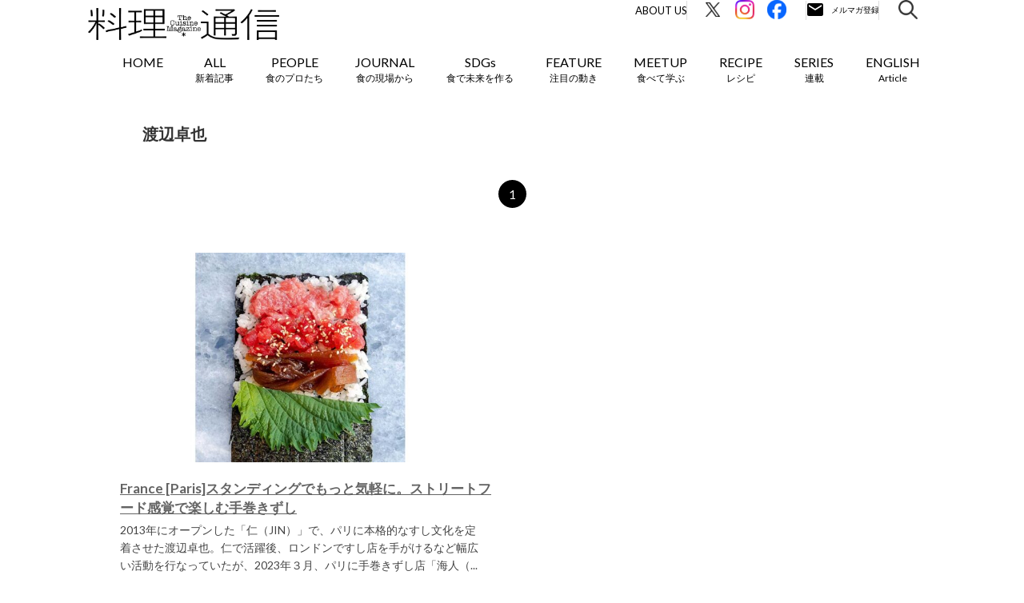

--- FILE ---
content_type: text/html; charset=UTF-8
request_url: https://r-tsushin.com/feature/rtag/takuya_watanabe/
body_size: 11990
content:
<!doctype html>
<html lang="ja">
<head>
        <meta name="viewport" content="width=device-width,initial-scale=1">
        <title>渡辺卓也の記事一覧｜料理通信｜生産者、料理人、食べる人を結ぶ</title>

	<meta charset="UTF-8" />
    <meta http-equiv="X-UA-Compatible" content="IE=edge">
    <link rel="profile" href="http://gmpg.org/xfn/11">
    <link rel="icon" href="https://r-tsushin.com/wp-content/themes/ryouri/favicon_r-tsushin_32-32.ico">

    <link media="all" rel="stylesheet" href="https://r-tsushin.com/wp-content/themes/ryouri/css/common.css" type="text/css">
    <link media="all" rel="stylesheet" href="https://r-tsushin.com/wp-content/themes/ryouri/css/sidebar.css" type="text/css">
    <script type="text/javascript" src="https://r-tsushin.com/wp-content/themes/ryouri/js/webfonts.js"></script>
    <script type="text/javascript" src="https://r-tsushin.com/wp-content/themes/ryouri/js/webfonts.load.js"></script>
    <script src="https://ajax.googleapis.com/ajax/libs/jquery/1.12.4/jquery.min.js"></script>
    <link rel="stylesheet" href="https://ajax.googleapis.com/ajax/libs/jqueryui/1.12.1/themes/smoothness/jquery-ui.css">
    <script src="https://ajax.googleapis.com/ajax/libs/jqueryui/1.12.1/jquery-ui.min.js"></script>
    <script type="text/javascript" src="https://r-tsushin.com/wp-content/themes/ryouri/js/jquery.ui.datepicker-ja.js"></script>
    <script type="text/javascript" src="https://r-tsushin.com/wp-content/themes/ryouri/js/jquery.corner.js"></script>
    <script type="text/javascript" src="https://r-tsushin.com/wp-content/themes/ryouri/js/jquery.ah-placeholder.js"></script>
    <script type="text/javascript" src="https://r-tsushin.com/wp-content/themes/ryouri/js/jquery.cookie.js"></script>
    <script type="text/javascript" src="https://r-tsushin.com/wp-content/themes/ryouri/js/common.js"></script>
    <script type="text/javascript" src="https://r-tsushin.com/wp-content/themes/ryouri/js/sidebar.js"></script>

    <link rel='stylesheet' id='contact-form-7-css' href='https://r-tsushin.com/wp-content/themes/ryouri/css/style.css' type='text/css' media='all' />
    <link rel='stylesheet' id='wp-pagenavi-css' href='https://r-tsushin.com/wp-content/themes/ryouri/css/pagenavi-css.css' type='text/css' media='all' />
    <link rel='stylesheet' id='fullframe-web-font-css' href='//fonts.googleapis.com/css?family=Open+Sans:300,300italic,regular,italic,600,600italic&subset=latin' type='text/css' media='all' />
    <link rel='stylesheet' id='genericons-css' href='https://r-tsushin.com/wp-content/themes/ryouri/css/genericons.css' type='text/css' media='all' />
    <link rel='stylesheet' id='fullframe-responsive-css' href='https://r-tsushin.com/wp-content/themes/ryouri/css/responsive.css' type='text/css' media='all' />
    <link rel='stylesheet' id='jetpack_css-css' href='https://r-tsushin.com/wp-content/themes/ryouri/css/jetpack.css' type='text/css' media='all' />

            <link rel="stylesheet" href="https://r-tsushin.com/wp-content/themes/ryouri/css/campaign_201406_suntory.css" type="text/css" media="screen" />
        <link rel="stylesheet" href="https://r-tsushin.com/wp-content/themes/ryouri/css/special980.css" type="text/css" media="screen" />
        <link rel="stylesheet" href="https://r-tsushin.com/wp-content/themes/ryouri/css/allarchives.css" type="text/css" media="screen" />
        <link rel="stylesheet" href="https://r-tsushin.com/wp-content/themes/ryouri/css/SP_all_archives.css" type="text/css" media="screen" />
                    <link rel="stylesheet" href="https://r-tsushin.com/wp-content/themes/ryouri/css/feature.css" type="text/css" media="screen" />
                                                                        
    <link rel='stylesheet' id='' href='https://r-tsushin.com/wp-content/themes/ryouri/assets/css/styles.css' type='text/css' media='all' />
        <link rel='stylesheet' id='' href='/assets/css/style.css?v=20260105105151' type='text/css' media='all' />
    <script type='text/javascript' src='https://r-tsushin.com/wp-content/themes/ryouri/js/jquery.js'></script>
    <script type='text/javascript' src='https://r-tsushin.com/wp-content/themes/ryouri/js/jquery-migrate.min.js'></script>
    <script type='text/javascript' src='https://r-tsushin.com/wp-content/themes/ryouri/js/_jquery.sidr.min.js'></script>
    <script type='text/javascript' src='https://r-tsushin.com/wp-content/themes/ryouri/js/fullframe-custom-scripts.min.js'></script>
    <link rel="stylesheet" href="https://r-tsushin.com/wp-content/themes/ryouri/css/wp-page-numbers.css" type="text/css" media="screen" />

    <link rel='dns-prefetch' href='//i0.wp.com'>
    <link rel='dns-prefetch' href='//i1.wp.com'>
    <link rel='dns-prefetch' href='//i2.wp.com'>
    <style type='text/css'>img#wpstats{display:none}</style>

    <meta name="twitter:card" content="summary_large_image">
    <meta name="twitter:site" content="@team_trippa" />

    <meta name="keywords" content="料理通信,料理,The Cuisine Press,Web料理通信">
    <meta name="description" content="料理通信の「渡辺卓也」に関連する記事を一覧表示しています。料理通信は食のプロや愛好家が求める国内外の食情報をお届けしています。">
    <meta property="og:title" content="渡辺卓也の記事一覧｜料理通信">
    <meta property="og:description" content="料理通信の「渡辺卓也」に関連する記事を一覧表示しています。料理通信は食のプロや愛好家が求める国内外の食情報をお届けしています。">
    <meta property="og:url" content="">
    <meta property="og:image" content="https://r-tsushin.com/wp-content/uploads/2023/05/france_2023_5_01.jpg">
    <meta property="og:image:alt" content="">
    <meta property="og:locale" content="ja_JP">
    <meta property="og:type" content="website">
    <link rel="shortcut icon" href="https://r-tsushin.com/wp-content/themes/ryouri/assets/img/favicon.ico">
    <link rel="apple-touch-icon" href="https://r-tsushin.com/wp-content/themes/ryouri/assets/img/favi_180.png">
    <link rel="icon" type="image/png" href="https://r-tsushin.com/wp-content/themes/ryouri/assets/img/favi_192.png">
    <meta property="og:site_name" content="The Cuisine Press｜Web料理通信" />
    <meta property="fb:app_id" content="500552766625080">
    <!--FontAwesome-->
    <link href="//netdna.bootstrapcdn.com/font-awesome/4.0.3/css/font-awesome.min.css" rel="stylesheet">
    <!--//FontAwesome-->

    <link rel="alternate" type="application/rss+xml" title="料理通信" href="https://feed43.com/rtsushin.xml">

        <script src="https://cdnjs.cloudflare.com/ajax/libs/object-fit-images/3.2.4/ofi.min.js"></script>
	<meta name='robots' content='max-image-preview:large' />
<link rel='stylesheet' id='wp-block-library-css' href='https://r-tsushin.com/wp-includes/css/dist/block-library/style.min.css?ver=6.5.7' type='text/css' media='all' />
<style id='classic-theme-styles-inline-css' type='text/css'>
/*! This file is auto-generated */
.wp-block-button__link{color:#fff;background-color:#32373c;border-radius:9999px;box-shadow:none;text-decoration:none;padding:calc(.667em + 2px) calc(1.333em + 2px);font-size:1.125em}.wp-block-file__button{background:#32373c;color:#fff;text-decoration:none}
</style>
<style id='global-styles-inline-css' type='text/css'>
body{--wp--preset--color--black: #000000;--wp--preset--color--cyan-bluish-gray: #abb8c3;--wp--preset--color--white: #ffffff;--wp--preset--color--pale-pink: #f78da7;--wp--preset--color--vivid-red: #cf2e2e;--wp--preset--color--luminous-vivid-orange: #ff6900;--wp--preset--color--luminous-vivid-amber: #fcb900;--wp--preset--color--light-green-cyan: #7bdcb5;--wp--preset--color--vivid-green-cyan: #00d084;--wp--preset--color--pale-cyan-blue: #8ed1fc;--wp--preset--color--vivid-cyan-blue: #0693e3;--wp--preset--color--vivid-purple: #9b51e0;--wp--preset--gradient--vivid-cyan-blue-to-vivid-purple: linear-gradient(135deg,rgba(6,147,227,1) 0%,rgb(155,81,224) 100%);--wp--preset--gradient--light-green-cyan-to-vivid-green-cyan: linear-gradient(135deg,rgb(122,220,180) 0%,rgb(0,208,130) 100%);--wp--preset--gradient--luminous-vivid-amber-to-luminous-vivid-orange: linear-gradient(135deg,rgba(252,185,0,1) 0%,rgba(255,105,0,1) 100%);--wp--preset--gradient--luminous-vivid-orange-to-vivid-red: linear-gradient(135deg,rgba(255,105,0,1) 0%,rgb(207,46,46) 100%);--wp--preset--gradient--very-light-gray-to-cyan-bluish-gray: linear-gradient(135deg,rgb(238,238,238) 0%,rgb(169,184,195) 100%);--wp--preset--gradient--cool-to-warm-spectrum: linear-gradient(135deg,rgb(74,234,220) 0%,rgb(151,120,209) 20%,rgb(207,42,186) 40%,rgb(238,44,130) 60%,rgb(251,105,98) 80%,rgb(254,248,76) 100%);--wp--preset--gradient--blush-light-purple: linear-gradient(135deg,rgb(255,206,236) 0%,rgb(152,150,240) 100%);--wp--preset--gradient--blush-bordeaux: linear-gradient(135deg,rgb(254,205,165) 0%,rgb(254,45,45) 50%,rgb(107,0,62) 100%);--wp--preset--gradient--luminous-dusk: linear-gradient(135deg,rgb(255,203,112) 0%,rgb(199,81,192) 50%,rgb(65,88,208) 100%);--wp--preset--gradient--pale-ocean: linear-gradient(135deg,rgb(255,245,203) 0%,rgb(182,227,212) 50%,rgb(51,167,181) 100%);--wp--preset--gradient--electric-grass: linear-gradient(135deg,rgb(202,248,128) 0%,rgb(113,206,126) 100%);--wp--preset--gradient--midnight: linear-gradient(135deg,rgb(2,3,129) 0%,rgb(40,116,252) 100%);--wp--preset--font-size--small: 13px;--wp--preset--font-size--medium: 20px;--wp--preset--font-size--large: 36px;--wp--preset--font-size--x-large: 42px;--wp--preset--spacing--20: 0.44rem;--wp--preset--spacing--30: 0.67rem;--wp--preset--spacing--40: 1rem;--wp--preset--spacing--50: 1.5rem;--wp--preset--spacing--60: 2.25rem;--wp--preset--spacing--70: 3.38rem;--wp--preset--spacing--80: 5.06rem;--wp--preset--shadow--natural: 6px 6px 9px rgba(0, 0, 0, 0.2);--wp--preset--shadow--deep: 12px 12px 50px rgba(0, 0, 0, 0.4);--wp--preset--shadow--sharp: 6px 6px 0px rgba(0, 0, 0, 0.2);--wp--preset--shadow--outlined: 6px 6px 0px -3px rgba(255, 255, 255, 1), 6px 6px rgba(0, 0, 0, 1);--wp--preset--shadow--crisp: 6px 6px 0px rgba(0, 0, 0, 1);}:where(.is-layout-flex){gap: 0.5em;}:where(.is-layout-grid){gap: 0.5em;}body .is-layout-flex{display: flex;}body .is-layout-flex{flex-wrap: wrap;align-items: center;}body .is-layout-flex > *{margin: 0;}body .is-layout-grid{display: grid;}body .is-layout-grid > *{margin: 0;}:where(.wp-block-columns.is-layout-flex){gap: 2em;}:where(.wp-block-columns.is-layout-grid){gap: 2em;}:where(.wp-block-post-template.is-layout-flex){gap: 1.25em;}:where(.wp-block-post-template.is-layout-grid){gap: 1.25em;}.has-black-color{color: var(--wp--preset--color--black) !important;}.has-cyan-bluish-gray-color{color: var(--wp--preset--color--cyan-bluish-gray) !important;}.has-white-color{color: var(--wp--preset--color--white) !important;}.has-pale-pink-color{color: var(--wp--preset--color--pale-pink) !important;}.has-vivid-red-color{color: var(--wp--preset--color--vivid-red) !important;}.has-luminous-vivid-orange-color{color: var(--wp--preset--color--luminous-vivid-orange) !important;}.has-luminous-vivid-amber-color{color: var(--wp--preset--color--luminous-vivid-amber) !important;}.has-light-green-cyan-color{color: var(--wp--preset--color--light-green-cyan) !important;}.has-vivid-green-cyan-color{color: var(--wp--preset--color--vivid-green-cyan) !important;}.has-pale-cyan-blue-color{color: var(--wp--preset--color--pale-cyan-blue) !important;}.has-vivid-cyan-blue-color{color: var(--wp--preset--color--vivid-cyan-blue) !important;}.has-vivid-purple-color{color: var(--wp--preset--color--vivid-purple) !important;}.has-black-background-color{background-color: var(--wp--preset--color--black) !important;}.has-cyan-bluish-gray-background-color{background-color: var(--wp--preset--color--cyan-bluish-gray) !important;}.has-white-background-color{background-color: var(--wp--preset--color--white) !important;}.has-pale-pink-background-color{background-color: var(--wp--preset--color--pale-pink) !important;}.has-vivid-red-background-color{background-color: var(--wp--preset--color--vivid-red) !important;}.has-luminous-vivid-orange-background-color{background-color: var(--wp--preset--color--luminous-vivid-orange) !important;}.has-luminous-vivid-amber-background-color{background-color: var(--wp--preset--color--luminous-vivid-amber) !important;}.has-light-green-cyan-background-color{background-color: var(--wp--preset--color--light-green-cyan) !important;}.has-vivid-green-cyan-background-color{background-color: var(--wp--preset--color--vivid-green-cyan) !important;}.has-pale-cyan-blue-background-color{background-color: var(--wp--preset--color--pale-cyan-blue) !important;}.has-vivid-cyan-blue-background-color{background-color: var(--wp--preset--color--vivid-cyan-blue) !important;}.has-vivid-purple-background-color{background-color: var(--wp--preset--color--vivid-purple) !important;}.has-black-border-color{border-color: var(--wp--preset--color--black) !important;}.has-cyan-bluish-gray-border-color{border-color: var(--wp--preset--color--cyan-bluish-gray) !important;}.has-white-border-color{border-color: var(--wp--preset--color--white) !important;}.has-pale-pink-border-color{border-color: var(--wp--preset--color--pale-pink) !important;}.has-vivid-red-border-color{border-color: var(--wp--preset--color--vivid-red) !important;}.has-luminous-vivid-orange-border-color{border-color: var(--wp--preset--color--luminous-vivid-orange) !important;}.has-luminous-vivid-amber-border-color{border-color: var(--wp--preset--color--luminous-vivid-amber) !important;}.has-light-green-cyan-border-color{border-color: var(--wp--preset--color--light-green-cyan) !important;}.has-vivid-green-cyan-border-color{border-color: var(--wp--preset--color--vivid-green-cyan) !important;}.has-pale-cyan-blue-border-color{border-color: var(--wp--preset--color--pale-cyan-blue) !important;}.has-vivid-cyan-blue-border-color{border-color: var(--wp--preset--color--vivid-cyan-blue) !important;}.has-vivid-purple-border-color{border-color: var(--wp--preset--color--vivid-purple) !important;}.has-vivid-cyan-blue-to-vivid-purple-gradient-background{background: var(--wp--preset--gradient--vivid-cyan-blue-to-vivid-purple) !important;}.has-light-green-cyan-to-vivid-green-cyan-gradient-background{background: var(--wp--preset--gradient--light-green-cyan-to-vivid-green-cyan) !important;}.has-luminous-vivid-amber-to-luminous-vivid-orange-gradient-background{background: var(--wp--preset--gradient--luminous-vivid-amber-to-luminous-vivid-orange) !important;}.has-luminous-vivid-orange-to-vivid-red-gradient-background{background: var(--wp--preset--gradient--luminous-vivid-orange-to-vivid-red) !important;}.has-very-light-gray-to-cyan-bluish-gray-gradient-background{background: var(--wp--preset--gradient--very-light-gray-to-cyan-bluish-gray) !important;}.has-cool-to-warm-spectrum-gradient-background{background: var(--wp--preset--gradient--cool-to-warm-spectrum) !important;}.has-blush-light-purple-gradient-background{background: var(--wp--preset--gradient--blush-light-purple) !important;}.has-blush-bordeaux-gradient-background{background: var(--wp--preset--gradient--blush-bordeaux) !important;}.has-luminous-dusk-gradient-background{background: var(--wp--preset--gradient--luminous-dusk) !important;}.has-pale-ocean-gradient-background{background: var(--wp--preset--gradient--pale-ocean) !important;}.has-electric-grass-gradient-background{background: var(--wp--preset--gradient--electric-grass) !important;}.has-midnight-gradient-background{background: var(--wp--preset--gradient--midnight) !important;}.has-small-font-size{font-size: var(--wp--preset--font-size--small) !important;}.has-medium-font-size{font-size: var(--wp--preset--font-size--medium) !important;}.has-large-font-size{font-size: var(--wp--preset--font-size--large) !important;}.has-x-large-font-size{font-size: var(--wp--preset--font-size--x-large) !important;}
.wp-block-navigation a:where(:not(.wp-element-button)){color: inherit;}
:where(.wp-block-post-template.is-layout-flex){gap: 1.25em;}:where(.wp-block-post-template.is-layout-grid){gap: 1.25em;}
:where(.wp-block-columns.is-layout-flex){gap: 2em;}:where(.wp-block-columns.is-layout-grid){gap: 2em;}
.wp-block-pullquote{font-size: 1.5em;line-height: 1.6;}
</style>
<link rel="https://api.w.org/" href="https://r-tsushin.com/wp-json/" /><link rel="alternate" type="application/json" href="https://r-tsushin.com/wp-json/wp/v2/rtag/467" /><link rel="EditURI" type="application/rsd+xml" title="RSD" href="https://r-tsushin.com/xmlrpc.php?rsd" />
<meta name="generator" content="WordPress 6.5.7" />
</head>
<script type="text/javascript" src="https://r-tsushin.com/wp-content/themes/ryouri/js/index.js"></script>
<script type="text/javascript" src="https://r-tsushin.com/wp-content/themes/ryouri/js/swing.js"></script>


<script type="text/javascript">
    (function(i,s,o,g,r,a,m){i['GoogleAnalyticsObject']=r;i[r]=i[r]||function(){
        (i[r].q=i[r].q||[]).push(arguments)},i[r].l=1*new Date();a=s.createElement(o),
        m=s.getElementsByTagName(o)[0];a.async=1;a.src=g;m.parentNode.insertBefore(a,m)
    })(window,document,'script','//www.google-analytics.com/analytics.js','ga');
    ga('create', 'UA-32239107-1', 'auto');
</script>

<!-- Global site tag (gtag.js) - Google Analytics -->
<script async src="https://www.googletagmanager.com/gtag/js?id=G-5LY0FV44ZQ"></script>
<script>
  window.dataLayer = window.dataLayer || [];
  function gtag(){dataLayer.push(arguments);}
  gtag('js', new Date());

  gtag('config', 'G-5LY0FV44ZQ', {'send_page_view' : false});
</script>


<!-- Google Tag Manager -->
<script>(function(w,d,s,l,i){w[l]=w[l]||[];w[l].push({'gtm.start':
new Date().getTime(),event:'gtm.js'});var f=d.getElementsByTagName(s)[0],
j=d.createElement(s),dl=l!='dataLayer'?'&l='+l:'';j.async=true;j.src=
'https://www.googletagmanager.com/gtm.js?id='+i+dl;f.parentNode.insertBefore(j,f);
})(window,document,'script','dataLayer','GTM-WG8LBL2Z');</script>
<!-- End Google Tag Manager -->

<link rel="preconnect" href="https://fonts.googleapis.com">
<link rel="preconnect" href="https://fonts.gstatic.com" crossorigin>
<link href="https://fonts.googleapis.com/css2?family=Lato:ital,wght@0,400;0,700;1,400;1,700&family=Noto+Sans+JP:wght@400;700&display=swap" rel="stylesheet">
<body class="archive tax-rtag term-takuya_watanabe term-467  new-post loading">
<!-- Google Tag Manager (noscript) -->
<noscript><iframe src="https://www.googletagmanager.com/ns.html?id=GTM-WG8LBL2Z"
height="0" width="0" style="display:none;visibility:hidden"></iframe></noscript>
<!-- End Google Tag Manager (noscript) -->
<div id="fb-root">
</div>
<script>(function(d, s, id) {
    var js, fjs = d.getElementsByTagName(s)[0];
    if (d.getElementById(id)) return;
    js = d.createElement(s); js.id = id;
    js.src = "//connect.facebook.net/ja_JP/all.js#xfbml=1";
    fjs.parentNode.insertBefore(js, fjs);
}(document, 'script', 'facebook-jssdk'));</script>

<div id="page" class="hfeed site">
    <div class="header-updated" id="fixed-header">
        <nav class="nav-primary" role="navigation">
            <div class="wrapper">
                <div id="mobile-header-left-menu" class="mobile-menu-anchor primary-menu">
                    <a href="#mobile-header-left-nav" id="header-left-menu" class="genericon genericon-menu">
                        <span class="mobile-menu-text">Menu</span>
                    </a>
                </div>
                <!-- #mobile-header-menu -->
                <div id="logo-icon">
                    <a href="/" title="The Cuisine Press" rel="home">
                        <img src="https://r-tsushin.com/wp-content/themes/ryouri/assets/img/logo_r-tsushin.png" alt="The Cuisine Press">
                    </a>
                </div>
                <div id="mobile-header-right-menu" class="mobile-menu-anchor">
                    <div class="mobile-header-right-menu-inner">
                        <a href="/r-tsushin_members/" id="header-right-menu" class="">
                            <img src="/assets/image/common/ico_email_sp.svg" alt="メルマガ登録" width="53" height="53">
                        </a>
                        <a class="search-modal-button">
                            <img src="https://r-tsushin.com/wp-content/themes/ryouri/assets/img/search_icon.png" alt="メルマガ登録">
                        </a>
                    </div>
                </div>
                <ul id="menu-short1" class="menu fullframe-nav-menu new-design">
                    <li class="search-nav menu-item menu-item-type-post_type menu-item-object-page current-menu-item page_item page-item-1705 current_page_item menu-item-1707" style="float: right; padding-left: 5px;">
                        <a class="search-modal-button">
                            <img src="/assets/image/common/ico_search.svg" alt="検索" width="24" height="24">
                        </a>
                    </li>
                    <li class="email-nav menu-item menu-item-type-post_type menu-item-object-page current-menu-item page_item page-item-1705 current_page_item menu-item-1707" style="float: right; padding-left: 5px;">
                        <a href="/r-tsushin_members/" class="mailmagazine">
                            <img src="/assets/image/common/ico_email.svg" alt="メルマガ登録" width="92" height="24">
                        </a>
                    </li>
                    <li class="fb-nav menu-item menu-item-type-post_type menu-item-object-page current-menu-item page_item page-item-1705 current_page_item menu-item-1707" style="float: right; padding-left: 5px;">
                        <a href="https://www.facebook.com/r.tsushin/" target="_blank">
                            <img src="/assets/image/common/ico_fb.svg" alt="Facebook" width="24" height="24">
                        </a>
                    </li>
                    <li class="insta-nav menu-item menu-item-type-post_type menu-item-object-page current-menu-item page_item page-item-1705 current_page_item menu-item-1707" style="float: right; padding-left: 5px;">
                        <a href="https://www.instagram.com/team_trippa/" target="_blank">
                            <img src="/assets/image/common/ico_insta.svg" alt="Instagram" width="24" height="24">
                        </a>
                    </li>
                    <li class="x-nav menu-item menu-item-type-post_type menu-item-object-page current-menu-item page_item page-item-1705 current_page_item menu-item-1707" style="float: right; padding-left: 5px;">
                        <a href="https://twitter.com/team_trippa/" target="_blank">
                            <img src="/assets/image/common/ico_x.svg" alt="Twitter" width="24" height="24">
                        </a>
                    </li>
                    <li class="about-nav menu-item menu-item-type-post_type menu-item-object-page current-menu-item page_item page-item-1705 current_page_item menu-item-1707" style="float: right; padding-left: 5px;">
                        <a href="/about/">About Us</a>
                    </li>
                </ul>
                <ul id="menu-short2" class="menu fullframe-nav-menu">
                <li id="menu-item-1707" class="menu-item">
    <a href="/">
        HOME
    </a>
</li>
<li id="" class="menu-item">
    <a href="/allposts/">
        <span class="en">
            ALL
        </span>
        <span class="ja">
            新着記事        </span>
    </a>
</li>
<li id="" class="menu-item">
    <a href="/people/" class="slide">
        <span class="en">
            PEOPLE
        </span>
        <span class="ja">
            食のプロたち        </span>
    </a>
    <ul class="sub-menu">
                    <li id="" class="menu-item">
                <a href="https://r-tsushin.com/people/pioneer/">
                    食の世界のスペシャリスト                </a>
            </li>
                    <li id="" class="menu-item">
                <a href="https://r-tsushin.com/people/chef/">
                    料理人・パン職人・菓子職人                </a>
            </li>
                    <li id="" class="menu-item">
                <a href="https://r-tsushin.com/people/producer/">
                    生産者・伴走者                </a>
            </li>
                    <li id="" class="menu-item">
                <a href="https://r-tsushin.com/people/innovator/">
                    寄稿者連載                </a>
            </li>
                    <li id="" class="menu-item">
                <a href="https://r-tsushin.com/people/creator/">
                    クリエイター・インタビュー                </a>
            </li>
                    <li id="" class="menu-item">
                <a href="https://r-tsushin.com/people/chef_archive/">
                    シェフ名鑑（アーカイブ）                </a>
            </li>
            </ul>
</li>
<li id="" class="menu-item menu-item-journal">
    <a href="/journal/" class="slide">
        <span class="en">
            JOURNAL
        </span>
        <span class="ja">
            食の現場から        </span>
    </a>
    <ul class="sub-menu">
                    <li id="" class="menu-item">
                <a href="https://r-tsushin.com/journal/world/">
                    世界の食トレンド                </a>
            </li>
                        <li id="" class="menu-item">
                <a href="https://r-tsushin.com/journal/japan/">
                    JAPAN                </a>
            </li>
                        <li id="" class="menu-item">
                <a href="https://r-tsushin.com/journal/ilgolosario/">
                    イタリア20州旨いもの案内                </a>
            </li>
                        <li id="" class="menu-item">
                <a href="https://r-tsushin.com/journal/ilgolosario_it/">
                    イタリア20州旨いもの案内（Italiano）                </a>
            </li>
                </ul>
</li>
<li id="" class="menu-item">
    <a href="/sdgs/">
        <span class="en">
            SDGs
        </span>
        <span class="ja">
            食で未来を作る        </span>
    </a>
</li>
<li id="menu-item-1737" class="menu-item menu-item-type-post_type menu-item-object-page menu-item-1737">
    <a href="/feature/" class="slide">
        <span class="en">
            FEATURE
        </span>
        <span class="ja">
            注目の動き        </span>
    </a>
    <ul class="sub-menu">
                    <li id="" class="menu-item">
                <a href="https://r-tsushin.com/feature/movement/">
                    MOVEMENT                </a>
            </li>
                    <li id="" class="menu-item">
                <a href="https://r-tsushin.com/feature/gastronomy/">
                    ワールドガストロノミー                </a>
            </li>
                    <li id="" class="menu-item">
                <a href="https://r-tsushin.com/feature/mirainorestaurant/">
                    未来のレストランへ                </a>
            </li>
                    <li id="" class="menu-item">
                <a href="https://r-tsushin.com/feature/covid-19/">
                    COVID-19                </a>
            </li>
            </ul>
</li>
<li id="" class="menu-item">
    <a href="/meetup_upcoming/" class="slide">
        <span class="en">
            MEETUP
        </span>
        <span class="ja">
            食べて学ぶ        </span>
    </a>
    <ul class="sub-menu">
        <li id="" class="menu-item">
            <a href="/meetup_upcoming/">
                UPCOMING
            </a>
        </li>
        <li id="" class="menu-item">
            <a href="/meetup_pastevents/">
                REPORT
            </a>
        </li>
    </ul>
</li>
<li id="" class="menu-item">
    <a href="/recipe/">
        <span class="en">
            RECIPE
        </span>
        <span class="ja">
            レシピ        </span>
    </a>
</li>
<li id="" class="menu-item">
    <a href="/series/">
        <span class="en">
            SERIES
        </span>
        <span class="ja">
            連載        </span>
    </a>
</li>
<li id="" class="menu-item">
        <a href="/journal/japan_en/">
        <span class="en">
            ENGLISH
        </span>
        <span class="ja">
            Article        </span>
    </a>
    <!--
    <ul class="sub-menu">
                    <li id="" class="menu-item">
                <a href="/journal/japan_en/">
                    JAPAN etc.（English）                </a>
            </li>
            </ul>
    -->
</li>
                </ul>
            </div>
            <!-- .wrapper -->
        </nav>
        <!-- .nav-primary -->
        <div class="search-modal" style="display: none;">
	    	<div class="search-modal__inner-wrap">
	    		<p class="search-modal__close-button"></p>
	    		<div class="search-modal__inner">
	    			<p class="search-modal__ttl">
	    				キーワードで検索
	    			</p>
	    			<div class="search-modal__word">
	    				<div class="search-input is-modal">
	    					<form class="search-input__form" id="searchform" action="https://r-tsushin.com" method="get">
	    						<input class="search-input__box" id="searchbox" id="s" name="s" type="text" placeholder="検索キーワードを入力してください" value="" />
	    						<button class="search-input__button" id="searchbutton" type="submit"></button>
	    					</form>
	    				</div>
	    			</div>
	    				    			<p class="search-modal__ttl">
	    				タグで検索
	    			</p>
	    			<div class="search-modal__tag">
	    				<div class="search-modal__tag-wrap rtag-wrap">
	    					<ul class="rtag-list">
	    					<li><a href="https://r-tsushin.com/journal/rtag/coffee/">コーヒー</a></li><li><a href="https://r-tsushin.com/journal/rtag/marine_resources/">海洋資源</a></li><li><a href="https://r-tsushin.com/journal/rtag/bread/">パン</a></li><li><a href="https://r-tsushin.com/journal/rtag/tea/">茶</a></li><li><a href="https://r-tsushin.com/journal/rtag/gastronomy/">ガストロノミー</a></li><li><a href="https://r-tsushin.com/journal/rtag/wine/">ワイン</a></li><li><a href="https://r-tsushin.com/journal/rtag/cheese/">チーズ</a></li>	    					</ul>
	    				</div>
	    			</div>
                    	    		</div>
	    	</div>
	    </div>
    </div>
    <!-- #fixed-header -->
    <!-- #body S -->
    <div id="body">

<!-- .wrapper S -->
<div class="wrapper">
    <!-- パンくず S -->
        <!-- パンくず E -->

    <div class="clearfix" id="area">
                                    <h3>渡辺卓也</h3>
                            <div clear="all" style="clear:both;">
        </div>
        <!-- ページャ S -->
        <div id="Pager" class="is-top"><ul class="M_pager"><li class="active">1</li></ul></div>        <!-- ページャ E -->

                    
                <div class='left'>
                    <div class='content_area clearfix'>
                        <a href="https://r-tsushin.com/journal/world/france_2023_5/">
                                                        <img src="https://r-tsushin.com/wp-content/uploads/2023/05/france_2023_5_thum-700x408.jpg" width="450" class='mainwide obj-fit-img' alt="France [Paris]スタンディングでもっと気軽に。ストリートフード感覚で楽しむ手巻きずし">
                                                    </a>
                        <a href="https://r-tsushin.com/journal/world/france_2023_5/">
                            <div class='title'>
                                France [Paris]スタンディングでもっと気軽に。ストリートフード感覚で楽しむ手巻きずし                            </div>
                        </a>
                        <p class='detection'>
                            2013年にオープンした「仁（JIN）」で、パリに本格的なすし文化を定着させた渡辺卓也。仁で活躍後、ロンドンですし店を手がけるなど幅広い活動を行なっていたが、2023年３月、パリに手巻きずし店「海人（...                            <br>
                            <br>
                            <a href="https://r-tsushin.com/journal/world/france_2023_5/">
                                Read More
                            </a>
                            ...
                        </p>
                        <div clear="all" style="clear:both;">
                        </div>
                        <p class='poweredby'>
                            <span class='icon fa-calendar'></span>
    		                2023.05.18                        </p>
                    </div>
                </div>
                    
        <div clear="all" style="clear:both;"></div>
        <div id="loadarea"></div>

    </div>

    <!-- ページャ S -->
    <div id="Pager" class=""><ul class="M_pager"><li class="active">1</li></ul></div>    <!-- ページャ E -->

    <!-- 関連記事 S -->
            <div clear="all" style="clear:both;"></div>
        <div class="textcap archive-relatedpost">
            <p>
                FEATURE            </p>
        </div>
        <div clear="all" style="clear:both;"></div>
        <div clear="all" style="clear:both;"></div>
        <!--アーカイブ-->
        <div id="related-wrap" class='allarchives'>
                            <div class='archiveleft'>
                    <div class='archives_area clearfix'>
                        <ul>
                            <a href="https://r-tsushin.com/feature/movement/mori_gourmet_04_kinoko/">
                                                                <img src="https://r-tsushin.com/wp-content/uploads/2025/12/mori_gourmet_04_kinoko_thum-700x468.jpg" class="obj-fit-img" alt="【シェフたちの森グルメ】達人に学ぶ山との付き合い方　キノコ編">
                            </a>
                            <li class='text'>
                                <p>
                                    <strong>
                                        <a href="https://r-tsushin.com/feature/movement/mori_gourmet_04_kinoko/">
                                            <span class='name'>
                                                【シェフたちの森グルメ】達人に学ぶ山との付き合い方　キノコ編<br>「MANO」西本竜一　「里山十帖」桑木野恵子                                                <br class="m-pc"><br class="m-pc"><br class="m-pc"><br class="m-pc">
                                            </span>
                                        </a>
                                    </strong>
                                </p>
                                <div clear="all" style="clear:both;">
                                </div>
                                <p class='skyblue'>
                                    <span class='icon fa-calendar'></span>
                                    2026.01.05                                </p>
                            </li>
                        </ul>
                    </div>
                </div>
                                            <div class='archiveleft'>
                    <div class='archives_area clearfix'>
                        <ul>
                            <a href="https://r-tsushin.com/feature/movement/lavazza_2025/">
                                                                <img src="https://r-tsushin.com/wp-content/uploads/2025/12/LAVAZZA_2025_thum-700x468.jpg" class="obj-fit-img" alt="新時代のバリスタの表現を競う。トリノへのチケットを賭けた５人の戦い">
                            </a>
                            <li class='text'>
                                <p>
                                    <strong>
                                        <a href="https://r-tsushin.com/feature/movement/lavazza_2025/">
                                            <span class='name'>
                                                新時代のバリスタの表現を競う。トリノへのチケットを賭けた５人の戦い<br>BARISTA CHALLENGE by LAVAZZA東京予選リポート                                                <br class="m-pc"><br class="m-pc"><br class="m-pc"><br class="m-pc">
                                            </span>
                                        </a>
                                    </strong>
                                </p>
                                <div clear="all" style="clear:both;">
                                </div>
                                <p class='skyblue'>
                                    <span class='icon fa-calendar'></span>
                                    2025.12.26                                </p>
                            </li>
                        </ul>
                    </div>
                </div>
                                            <div class='archiveleft'>
                    <div class='archives_area clearfix'>
                        <ul>
                            <a href="https://r-tsushin.com/feature/movement/osakafoodlab_2025/">
                                                                <img src="https://r-tsushin.com/wp-content/uploads/2025/12/osakafoodlab_2025_thum-700x468.jpg" class="obj-fit-img" alt="殻を破った３人に続け！日本の飲食業界を刺激する「OSAKA FOOD LAB」の熱い１日">
                            </a>
                            <li class='text'>
                                <p>
                                    <strong>
                                        <a href="https://r-tsushin.com/feature/movement/osakafoodlab_2025/">
                                            <span class='name'>
                                                殻を破った３人に続け！日本の飲食業界を刺激する「OSAKA FOOD LAB」の熱い１日                                                <br class="m-pc"><br class="m-pc"><br class="m-pc"><br class="m-pc">
                                            </span>
                                        </a>
                                    </strong>
                                </p>
                                <div clear="all" style="clear:both;">
                                </div>
                                <p class='skyblue'>
                                    <span class='icon fa-calendar'></span>
                                    2025.12.25                                </p>
                            </li>
                        </ul>
                    </div>
                </div>
                                            <div class='archiveleft'>
                    <div class='archives_area clearfix'>
                        <ul>
                            <a href="https://r-tsushin.com/feature/movement/wildalaskaseafood_hujing/">
                                                                <img src="https://r-tsushin.com/wp-content/uploads/2025/12/wildalaskaseafood_hujing_thum-700x468.jpg" class="obj-fit-img" alt="海と人との「共生」とは。アラスカの選択と中国料理人の視点">
                            </a>
                            <li class='text'>
                                <p>
                                    <strong>
                                        <a href="https://r-tsushin.com/feature/movement/wildalaskaseafood_hujing/">
                                            <span class='name'>
                                                海と人との「共生」とは。アラスカの選択と中国料理人の視点<br>ジャヌ東京「虎景軒」山口祐介シェフ                                                <br class="m-pc"><br class="m-pc"><br class="m-pc"><br class="m-pc">
                                            </span>
                                        </a>
                                    </strong>
                                </p>
                                <div clear="all" style="clear:both;">
                                </div>
                                <p class='skyblue'>
                                    <span class='icon fa-calendar'></span>
                                    2025.12.18                                </p>
                            </li>
                        </ul>
                    </div>
                </div>
                                    <div clear="all" style="clear:both;"></div>
                                                <div class='archiveleft'>
                    <div class='archives_area clearfix'>
                        <ul>
                            <a href="https://r-tsushin.com/feature/movement/ibaraki_fair_2025_02/">
                                                                <img src="https://r-tsushin.com/wp-content/uploads/2025/12/ibaraki_fair_2025_02_24-1-scaled-e1765298855237-700x468.jpg" class="obj-fit-img" alt="12月８日（月）よりフェア開始。<br />
茨城の晩秋の食材に生命を吹き込む、シェフ５人の発想。">
                            </a>
                            <li class='text'>
                                <p>
                                    <strong>
                                        <a href="https://r-tsushin.com/feature/movement/ibaraki_fair_2025_02/">
                                            <span class='name'>
                                                12月８日（月）よりフェア開始。
茨城の晩秋の食材に生命を吹き込む、シェフ５人の発想。                                                <br class="m-pc"><br class="m-pc"><br class="m-pc"><br class="m-pc">
                                            </span>
                                        </a>
                                    </strong>
                                </p>
                                <div clear="all" style="clear:both;">
                                </div>
                                <p class='skyblue'>
                                    <span class='icon fa-calendar'></span>
                                    2025.12.08                                </p>
                            </li>
                        </ul>
                    </div>
                </div>
                                            <div class='archiveleft'>
                    <div class='archives_area clearfix'>
                        <ul>
                            <a href="https://r-tsushin.com/feature/movement/koriyama_frontierfarmers/">
                                                                <img src="https://r-tsushin.com/wp-content/uploads/2025/10/koriyama_frontierfarmers_thum-700x468.jpg" class="obj-fit-img" alt="“コミュニケーションする農”を発信。「おいしい一皿」をつくる郡山の生産者ファイル">
                            </a>
                            <li class='text'>
                                <p>
                                    <strong>
                                        <a href="https://r-tsushin.com/feature/movement/koriyama_frontierfarmers/">
                                            <span class='name'>
                                                “コミュニケーションする農”を発信。「おいしい一皿」をつくる郡山の生産者ファイル                                                <br class="m-pc"><br class="m-pc"><br class="m-pc"><br class="m-pc">
                                            </span>
                                        </a>
                                    </strong>
                                </p>
                                <div clear="all" style="clear:both;">
                                </div>
                                <p class='skyblue'>
                                    <span class='icon fa-calendar'></span>
                                    2025.10.14                                </p>
                            </li>
                        </ul>
                    </div>
                </div>
                                            <div class='archiveleft'>
                    <div class='archives_area clearfix'>
                        <ul>
                            <a href="https://r-tsushin.com/feature/movement/ibaraki_fair_2025/">
                                                                <img src="https://r-tsushin.com/wp-content/uploads/2025/10/ibaraki_fair_2025_thum-700x468.jpg" class="obj-fit-img" alt="茨城の初秋の食材に生命を吹き込む、シェフ５人の発想。">
                            </a>
                            <li class='text'>
                                <p>
                                    <strong>
                                        <a href="https://r-tsushin.com/feature/movement/ibaraki_fair_2025/">
                                            <span class='name'>
                                                10月６日（月）よりフェア開始。<br>茨城の初秋の食材に生命を吹き込む、シェフ５人の発想。                                                <br class="m-pc"><br class="m-pc"><br class="m-pc"><br class="m-pc">
                                            </span>
                                        </a>
                                    </strong>
                                </p>
                                <div clear="all" style="clear:both;">
                                </div>
                                <p class='skyblue'>
                                    <span class='icon fa-calendar'></span>
                                    2025.10.06                                </p>
                            </li>
                        </ul>
                    </div>
                </div>
                                            <div class='archiveleft'>
                    <div class='archives_area clearfix'>
                        <ul>
                            <a href="https://r-tsushin.com/feature/movement/le_paludier_de_guerande/">
                                                                <img src="https://r-tsushin.com/wp-content/uploads/2025/09/le_paludier_de_guerande_thum-700x468.jpg" class="obj-fit-img" alt="刹那の自然環境が育む結晶の奇跡。「ゲランドの塩」を訪ねて">
                            </a>
                            <li class='text'>
                                <p>
                                    <strong>
                                        <a href="https://r-tsushin.com/feature/movement/le_paludier_de_guerande/">
                                            <span class='name'>
                                                刹那の自然環境が育む結晶の奇跡。「ゲランドの塩」を訪ねて                                                <br class="m-pc"><br class="m-pc"><br class="m-pc"><br class="m-pc">
                                            </span>
                                        </a>
                                    </strong>
                                </p>
                                <div clear="all" style="clear:both;">
                                </div>
                                <p class='skyblue'>
                                    <span class='icon fa-calendar'></span>
                                    2025.09.29                                </p>
                            </li>
                        </ul>
                    </div>
                </div>
                                    <div clear="all" style="clear:both;"></div>
                                            <div clear="all" style="clear:both;"></div>
        </div>
        <!-- 関連記事 E -->
</div>
<!-- .wrapper E -->


    </div>
    <!-- #body E -->

    
    <footer id="colophon" class="site-footer" role="contentinfo">
        <div class="footer-sns">
            <p class="footer-sns__title">SNS</p>
            <div class="footer-sns__link-wrap">
                <div class="footer-sns__item">
                    <a href="https://twitter.com/team_trippa/" target="_blank"  class="login_popup">
                        <img src="https://r-tsushin.com/wp-content/themes/ryouri/assets/img/57_twitter_r.png" alt="Twitter">
                    </a>
                </div>
                <div class="footer-sns__item">
                    <a href="https://www.facebook.com/r.tsushin/" target="_blank"  class="login_popup">
                        <img src="https://r-tsushin.com/wp-content/themes/ryouri/assets/img/57_facebook_r.png" alt="Facebook">
                    </a>
                </div>
                <div class="footer-sns__item">
                    <a href="https://www.instagram.com/team_trippa/" target="_blank"  class="login_popup">
                        <img src="https://r-tsushin.com/wp-content/themes/ryouri/assets/img/57_instagram_r.png" alt="Instagram">
                    </a>
                </div>
            </div>
        </div>
        <div class="footer-top">
            <div class="wrapper">
                <div class="flex-wrap">
                    <div class="flex-item-1">
                        <div class="flex-item-1-1">
                            <ul class="footer-nav">
                                <li id="" class="menu-item">
                                    <a href="/allposts/">
                                        <span class="en">
                                            ALL
                                        </span>
                                        <span class="ja">
                                            新着記事                                        </span>
                                    </a>
                                </li>
                                <li id="" class="menu-item">
                                    <a href="/people/">
                                        <span class="en">
                                            PEOPLE
                                        </span>
                                        <span class="ja">
                                            食のプロたち                                        </span>
                                    </a>
                                    <ul class="sub-menu">
                                                                                    <li id="" class="menu-item">
                                                <a href="https://r-tsushin.com/people/pioneer/">
                                                    食の世界のスペシャリスト                                                </a>
                                            </li>
                                                                                    <li id="" class="menu-item">
                                                <a href="https://r-tsushin.com/people/chef/">
                                                    料理人・パン職人・菓子職人                                                </a>
                                            </li>
                                                                                    <li id="" class="menu-item">
                                                <a href="https://r-tsushin.com/people/producer/">
                                                    生産者・伴走者                                                </a>
                                            </li>
                                                                                    <li id="" class="menu-item">
                                                <a href="https://r-tsushin.com/people/innovator/">
                                                    寄稿者連載                                                </a>
                                            </li>
                                                                                    <li id="" class="menu-item">
                                                <a href="https://r-tsushin.com/people/creator/">
                                                    クリエイター・インタビュー                                                </a>
                                            </li>
                                                                                    <li id="" class="menu-item">
                                                <a href="https://r-tsushin.com/people/chef_archive/">
                                                    シェフ名鑑（アーカイブ）                                                </a>
                                            </li>
                                                                            </ul>
                                </li>
                                <li id="" class="menu-item menu-item-journal">
                                    <a href="/journal/">
                                        <span class="en">
                                            JOURNAL
                                        </span>
                                        <span class="ja">
                                            食の現場から                                        </span>
                                    </a>
                                    <ul class="sub-menu">
                                                                                    <li id="" class="menu-item">
                                                <a href="https://r-tsushin.com/journal/world/">
                                                    世界の食トレンド                                                </a>
                                            </lk>
                                                                                    <li id="" class="menu-item">
                                                <a href="https://r-tsushin.com/journal/japan/">
                                                    JAPAN                                                </a>
                                            </lk>
                                                                                    <li id="" class="menu-item">
                                                <a href="https://r-tsushin.com/journal/ilgolosario/">
                                                    イタリア20州旨いもの案内                                                </a>
                                            </lk>
                                                                                    <li id="" class="menu-item">
                                                <a href="https://r-tsushin.com/journal/ilgolosario_it/">
                                                    イタリア20州旨いもの案内（Italiano）                                                </a>
                                            </lk>
                                                                            </ul>
                                </li>
                                <li id="" class="menu-item">
                                    <a href="/sdgs/">
                                        <span class="en">
                                            SDGs
                                        </span>
                                        <span class="ja">
                                            食で未来を作る                                        </span>
                                    </a>
                                </li>
                                <li id="" class="menu-item">
                                    <a href="/journal/japan_en/">
                                        <span class="en">
                                            ENGLISH
                                        </span>
                                    </a>
                                </li>
                            </ul>
                        </div>
                        <div class="flex-item-1-2">
                            <ul class="footer-nav">
                                <li id="menu-item-1737" class="menu-item menu-item-type-post_type menu-item-object-page menu-item-1737">
                                    <a href="/feature/">
                                        <span class="en">
                                            FEATURE
                                        </span>
                                        <span class="ja">
                                            注目の動き                                        </span>
                                    </a>
                                    <ul class="sub-menu">
                                                                                    <li id="" class="menu-item">
                                                <a href="https://r-tsushin.com/feature/movement/">
                                                    MOVEMENT                                                </a>
                                            </li>
                                                                                    <li id="" class="menu-item">
                                                <a href="https://r-tsushin.com/feature/gastronomy/">
                                                    ワールドガストロノミー                                                </a>
                                            </li>
                                                                                    <li id="" class="menu-item">
                                                <a href="https://r-tsushin.com/feature/mirainorestaurant/">
                                                    未来のレストランへ                                                </a>
                                            </li>
                                                                                    <li id="" class="menu-item">
                                                <a href="https://r-tsushin.com/feature/covid-19/">
                                                    COVID-19                                                </a>
                                            </li>
                                                                            </ul>
                                </li>
                                <li id="" class="menu-item">
                                    <a href="/meetup_upcoming/">
                                        <span class="en">
                                            MEETUP
                                        </span>
                                        <span class="ja">
                                            食べて学ぶ                                        </span>
                                    </a>
                                    <ul class="sub-menu">
                                        <li id="" class="menu-item">
                                            <a href="/meetup_upcoming/">
                                                UPCOMING
                                            </a>
                                        </li>
                                        <li id="" class="menu-item">
                                            <a href="/meetup_pastevents/">
                                                REPORT
                                            </a>
                                        </li>
                                    </ul>
                                </li>
                                <li id="" class="menu-item">
                                    <a href="/recipe/">
                                        <span class="en">
                                            RECIPE
                                        </span>
                                        <span class="ja">
                                            レシピ                                        </span>
                                    </a>
                                </li>
                                <li id="" class="menu-item">
                                    <a href="/series/">
                                        <span class="en">
                                            SERIES
                                        </span>
                                        <span class="ja">
                                            連載                                        </span>
                                    </a>
                                </li>
                                <li id="" class="menu-item">
                                    <a href="/news/">
                                        <span class="en">
                                            NEWS
                                        </span>
                                        <span class="ja">
                                            食の最新情報
                                        </span>
                                    </a>
                                </li>
                                <li id="" class="menu-item">
                                    <a href="/guide/">
                                        <span class="en">
                                            RESTAURANT GUIDE
                                        </span>
                                        <span class="ja">
                                            店ガイド
                                        </span>
                                    </a>
                                </li>
                            </ul>
                        </div>
                    </div>
                    <div class="flex-item-2">
                        <ul class="footer-nav">
                            <li id="" class="menu-item">
                                <a href="/about/">
                                    <span class="en">
                                        ABOUT
                                    </span>
                                    <span class="ja">
                                        料理通信とは
                                    </span>
                                </a>
                            </li>
                            <li id="" class="menu-item">
                                <span>
                                    <span class="en">
                                        CONTACT & INFO
                                    </span>
                                    <span class="ja">
                                        お問い合わせ・会社情報
                                    </span>
                                </span>
                                <ul class="sub-menu">
                                    <li id="" class="menu-item">
                                        <a href="/company/">
                                            会社案内
                                        </a>
                                    </li>
                                    <li id="" class="menu-item">
                                        <a href="/magazine/m2021_01/">
                                            雑誌『料理通信』
                                        </a>
                                    </li>
                                    <li id="" class="menu-item">
                                        <a href="/information/">
                                            お知らせ
                                        </a>
                                    </li>
                                    <li id="" class="menu-item">
                                        <a href="/contact/">
                                            お問い合わせ
                                        </a>
                                    </li>
                                </ul>
                            </li>
                            <li id="" class="menu-item">
                                <span>
                                    <span class="en">
                                        POLICIES
                                    </span>
                                    <span class="ja">
                                        ポリシー
                                    </span>
                                </span>
                                <ul class="sub-menu">
                                    <li id="" class="menu-item">
                                        <a href="/terms/">
                                            利用規約
                                        </a>
                                    </li>
                                    <li id="" class="menu-item">
                                        <a href="/privacy-policy/">
                                            個人情報保護方針
                                        </a>
                                    </li>
                                </ul>
                            </li>
                            <li id="" class="menu-item menu-item-journal">
                                <span>
                                    <span class="en">
                                        NEWSLETTER
                                    </span>
                                    <span class="ja">
                                        メールマガジン
                                    </span>
                                </span>
                                <ul class="sub-menu">
                                    <li id="" class="menu-item">
                                        <a href="/r-tsushin_members/">
                                            メールマガジン登録はこちら
                                        </a>
                                    </li>
                                </ul>
                            </li>
                        </ul>
                    </div>
                </div>
            </div>
        </div>
        <div class="footer-bottom">
            <div class="wrapper">
                <div class="logo">
                    <a href="/">
                        <img class="lazy"  src="https://r-tsushin.com/wp-content/themes/ryouri/assets/img/logo-white.png">
                    </a>
                </div>
                <p class="text">
                    料理通信に掲載された記事・写真の無断転載を禁じます。
                </p>
                <p class="text">
                    © The Cuisine Press Inc. all rights reserved.
                </p>
            </div>
        </div>
    </footer><!-- #colophon -->
</div><!-- #page -->
<a href="#masthead" id="scrollup" class="genericon"><span class="screen-reader-text">Scroll Up</span></a>
<nav id="mobile-header-left-nav" class="mobile-menu sidr left" role="navigation">
    <ul id="header-left-nav" class="menu primary">
        <li id="menu-item-1707" class="menu-item">
    <a href="/">
        HOME
    </a>
</li>
<li id="" class="menu-item">
    <a href="/allposts/">
        <span class="en">
            ALL
        </span>
        <span class="ja">
            新着記事        </span>
    </a>
</li>
<li id="" class="menu-item">
    <a href="/people/" class="slide">
        <span class="en">
            PEOPLE
        </span>
        <span class="ja">
            食のプロたち        </span>
    </a>
    <ul class="sub-menu">
                    <li id="" class="menu-item">
                <a href="https://r-tsushin.com/people/pioneer/">
                    食の世界のスペシャリスト                </a>
            </li>
                    <li id="" class="menu-item">
                <a href="https://r-tsushin.com/people/chef/">
                    料理人・パン職人・菓子職人                </a>
            </li>
                    <li id="" class="menu-item">
                <a href="https://r-tsushin.com/people/producer/">
                    生産者・伴走者                </a>
            </li>
                    <li id="" class="menu-item">
                <a href="https://r-tsushin.com/people/innovator/">
                    寄稿者連載                </a>
            </li>
                    <li id="" class="menu-item">
                <a href="https://r-tsushin.com/people/creator/">
                    クリエイター・インタビュー                </a>
            </li>
                    <li id="" class="menu-item">
                <a href="https://r-tsushin.com/people/chef_archive/">
                    シェフ名鑑（アーカイブ）                </a>
            </li>
            </ul>
</li>
<li id="" class="menu-item menu-item-journal">
    <a href="/journal/" class="slide">
        <span class="en">
            JOURNAL
        </span>
        <span class="ja">
            食の現場から        </span>
    </a>
    <ul class="sub-menu">
                    <li id="" class="menu-item">
                <a href="https://r-tsushin.com/journal/world/">
                    世界の食トレンド                </a>
            </li>
                        <li id="" class="menu-item">
                <a href="https://r-tsushin.com/journal/japan/">
                    JAPAN                </a>
            </li>
                        <li id="" class="menu-item">
                <a href="https://r-tsushin.com/journal/ilgolosario/">
                    イタリア20州旨いもの案内                </a>
            </li>
                        <li id="" class="menu-item">
                <a href="https://r-tsushin.com/journal/ilgolosario_it/">
                    イタリア20州旨いもの案内（Italiano）                </a>
            </li>
                </ul>
</li>
<li id="" class="menu-item">
    <a href="/sdgs/">
        <span class="en">
            SDGs
        </span>
        <span class="ja">
            食で未来を作る        </span>
    </a>
</li>
<li id="menu-item-1737" class="menu-item menu-item-type-post_type menu-item-object-page menu-item-1737">
    <a href="/feature/" class="slide">
        <span class="en">
            FEATURE
        </span>
        <span class="ja">
            注目の動き        </span>
    </a>
    <ul class="sub-menu">
                    <li id="" class="menu-item">
                <a href="https://r-tsushin.com/feature/movement/">
                    MOVEMENT                </a>
            </li>
                    <li id="" class="menu-item">
                <a href="https://r-tsushin.com/feature/gastronomy/">
                    ワールドガストロノミー                </a>
            </li>
                    <li id="" class="menu-item">
                <a href="https://r-tsushin.com/feature/mirainorestaurant/">
                    未来のレストランへ                </a>
            </li>
                    <li id="" class="menu-item">
                <a href="https://r-tsushin.com/feature/covid-19/">
                    COVID-19                </a>
            </li>
            </ul>
</li>
<li id="" class="menu-item">
    <a href="/meetup_upcoming/" class="slide">
        <span class="en">
            MEETUP
        </span>
        <span class="ja">
            食べて学ぶ        </span>
    </a>
    <ul class="sub-menu">
        <li id="" class="menu-item">
            <a href="/meetup_upcoming/">
                UPCOMING
            </a>
        </li>
        <li id="" class="menu-item">
            <a href="/meetup_pastevents/">
                REPORT
            </a>
        </li>
    </ul>
</li>
<li id="" class="menu-item">
    <a href="/recipe/">
        <span class="en">
            RECIPE
        </span>
        <span class="ja">
            レシピ        </span>
    </a>
</li>
<li id="" class="menu-item">
    <a href="/series/">
        <span class="en">
            SERIES
        </span>
        <span class="ja">
            連載        </span>
    </a>
</li>
<li id="" class="menu-item">
        <a href="/journal/japan_en/">
        <span class="en">
            ENGLISH
        </span>
        <span class="ja">
            Article        </span>
    </a>
    <!--
    <ul class="sub-menu">
                    <li id="" class="menu-item">
                <a href="/journal/japan_en/">
                    JAPAN etc.（English）                </a>
            </li>
            </ul>
    -->
</li>
    </ul>
    <div class="left-nav-mailmagazine new-design">
        <ul>
            <li>
                <a href="/about/" class="mailmagazine">
                    <div class="box-text"><span class="text-en">About Us</span><span class="text-jp">私たちについて</span></div>
                </a>
            </li>
            <li>
                <a href="/r-tsushin_members/" class="mailmagazine">
                    <div class="box-text"><span class="text-jp">メールマガジン<br>登録</span></div>
                </a>
            </li>
        </ul>
    </div>
    <ul id="menu-short1-sp" class="menu fullframe-nav-menu">
        <li class="menu-item menu-item-type-post_type menu-item-object-page current-menu-item page_item page-item-1705 current_page_item menu-item-1707">
            <a href="https://www.facebook.com/r.tsushin/" target="_blank"  class="login_popup">
                <img src="https://r-tsushin.com/wp-content/themes/ryouri/assets/img/57_facebook_r.png" alt="Facebook" width="35" height="35" scale="0">
            </a>
        </li>
        <li class="menu-item menu-item-type-post_type menu-item-object-page current-menu-item page_item page-item-1705 current_page_item menu-item-1707">
            <a href="https://www.instagram.com/team_trippa/" target="_blank"  class="login_popup">
                <img src="https://r-tsushin.com/wp-content/themes/ryouri/assets/img/57_instagram_r.png" alt="Instagram" width="35" height="35" scale="0">
            </a>
        </li>
        <li class="menu-item menu-item-type-post_type menu-item-object-page current-menu-item page_item page-item-1705 current_page_item menu-item-1707">
            <a href="https://twitter.com/team_trippa/" target="_blank"  class="login_popup">
                <img src="https://r-tsushin.com/wp-content/themes/ryouri/assets/img/57_twitter_r.png" alt="Twitter" width="35" height="35" scale="0">
            </a>
        </li>
    </ul>
</nav>
<!-- #mobile-header-left-nav -->
<div style="display:none">
</div>

<script type='text/javascript' src='https://r-tsushin.com/wp-content/themes/ryouri/js/photon.js?ver=20130122'></script>
<script type='text/javascript' src='https://r-tsushin.com/wp-content/themes/ryouri/js/jquery.form.min.js?ver=3.51.0-2014.06.20'></script>
<script type='text/javascript'>
    /* <![CDATA[ */
    var _wpcf7 = {"loaderUrl":"http:\/\/catchthemes.com\/demo\/full-frame\/wp-content\/plugins\/contact-form-7\/images\/ajax-loader.gif","recaptchaEmpty":"Please verify that you are not a robot.","sending":"Sending ..."};
    /* ]]> */
</script>
<script type='text/javascript' src='https://r-tsushin.com/wp-content/themes/ryouri/js/scripts.js?ver=4.3.1'></script>
<script type='text/javascript' src='https://r-tsushin.com/wp-content/themes/ryouri/js/devicepx-jetpack.js?ver=201550'></script>
<script type='text/javascript'>
    /* <![CDATA[ */
    var WPGroHo = {"my_hash":""};
    /* ]]> */
</script>
<script type='text/javascript' src='https://r-tsushin.com/wp-content/themes/ryouri/js/wpgroho.js?ver=4.3.1'></script>
<script type='text/javascript' src='https://r-tsushin.com/wp-content/themes/ryouri/js/navigation.min.js?ver=20120206'></script>
<script type='text/javascript' src='https://r-tsushin.com/wp-content/themes/ryouri/js/skip-link-focus-fix.min.js?ver=20130115'></script>
<script type='text/javascript' src='https://r-tsushin.com/wp-content/themes/ryouri/js/jquery.cycle2.min.js?ver=2.1.5'></script>
<script type='text/javascript' src='https://r-tsushin.com/wp-content/themes/ryouri/js/fullframe-scrollup.min.js?ver=20072014'></script>
<script type='text/javascript' src='/assets/js/main.js?v=20251208024714'></script>
<!-- This site is optimized with the Catch Web Tools v1.3 - http://catchwebtools.com -->
<!-- 料理通信GoogleAnalytics -->
<!--<script type="text/javascript">
(function(i,s,o,g,r,a,m){i['GoogleAnalyticsObject']=r;i[r]=i[r]||function(){
	(i[r].q=i[r].q||[]).push(arguments)},i[r].l=1*new Date();a=s.createElement(o),
    m=s.getElementsByTagName(o)[0];a.async=1;a.src=g;m.parentNode.insertBefore(a,m)
})(window,document,'script','https://r-tsushin.com/wp-content/themes/ryouri//www.google-analytics.com/analytics.js','ga');
ga('create', 'UA-32239107-1', 'auto');
ga('send', 'pageview');
</script>-->
<!-- //料理通信GoogleAnalytics -->
<!-- / Catch Web Tools plugin. -->
<!--スムーススクロール用-->
<script>
    objectFitImages('.obj-fit-img');
    $(function(){
        $('a[href^="#"]').click(function(){
            var adjust = -50;
            var speed = 400;
            var href= $(this).attr("href");
            var target = $(href == "#" || href == "" ? 'html' : href);
            if (target.length>0) {
                var position = target.offset().top;
                $("html, body").animate({scrollTop:position}, speed, "swing");
                return false;
            }
        });
        $('a[href^="/information/#"]').click(function(){
            var adjust = -50;
            var speed = 400;
            var href= $(this).attr("href");
            href = href.replace('/information/', '');
            var target = $(href == "#" || href == "" ? 'html' : href);
            var headerHeight = $('.header-updated').outerHeight();
            if (target.length>0) {
                var extraAdjust = window.innerWidth < 767 ? 0 : -60;
                var position = target.offset().top - headerHeight + extraAdjust;
                $("html, body").animate({scrollTop:position}, speed, "swing", function() {
                    history.replaceState(null, null, window.location.pathname + window.location.search);
                });
                return false;
            }
        });

        // Handle hash on page load for /information/ page
        if (window.location.pathname === '/information/' && window.location.hash) {
            var href = window.location.hash;
            var target = $(href);
            var headerHeight = $('.header-updated').outerHeight();
            if (target.length > 0) {
                var extraAdjust = window.innerWidth < 767 ? 0 : -60;
                var position = target.offset().top - headerHeight + extraAdjust;
                setTimeout(function() {
                    $("html, body").animate({scrollTop:position}, 400, "swing", function() {
                        history.replaceState(null, null, window.location.pathname + window.location.search);
                    });
                }, 100);
            }
        }
    });
</script>
<script type='text/javascript' src='https://r-tsushin.com/wp-content/themes/ryouri/assets/js/script.js?ver=1.0' id='theme-js-js'></script>
    <!--スムーススクロール用-->
    </body>
</html>


--- FILE ---
content_type: text/css
request_url: https://r-tsushin.com/wp-content/themes/ryouri/css/common.css
body_size: 3161
content:
/*
@font-face {
    font-family: "IPAexGothic";
    src: url('/data/fonts/ipaexg.eot');
}
@font-face {
    font-family: "IPAexGothic";
    src: url('/data/fonts/ipaexg.ttf');
}
*/
*{
    padding:0;
    margin:0;

    /* font-family:'IPAexGothic',sans-serif; */

}

img{
    border:none 0;
}
body{
    width:100%;
    text-align:center;
    background:#ffffff;
    line-height:1.0em;
    margin:0 auto;
}
#header{
    width:100%;
    min-width:980px;
    height:148px;
    background:#fff;
    color:#000;
    z-index:9999;
    position:relative;
}
#header .hide{
}
#header .banner{
    position:absolute;
    top:5px;
    left:211px;
}
#header .hide .banner{
    display:none;
}
#header ul.sns{
    list-style-type:none;
    position:absolute;
    top:36px;
    right:0;
}
#header ul.sns li{
    float:left;
    height:20px;
    vertical-align:top;
    /*overflow:hidden;*/
}
#header ul.sns li.twitter{
    width:110px;

}
#header ul.sns li.facebook{
    width:110px;
    margin-top:-0px;
}
#header ul.sns li.evernote{
    width:55px;
}
#header .hide ul.sns{
    display:none;
}
#header ul.list{
    list-style-type:none;
    position:absolute;
    top:55px;
    right:0;
    font-size:12px;
    height:30px;
    line-height:35px;
}
#header .hide ul.list{
    top:3px;
}
#header ul.list li{
    float:left;
    margin:0 5px;
}
#header ul.list li.logined,
#header ul.list li.nologin{
    display:none;
}
#header ul.list li a{
    color:#666;
    text-decoration:none;
}
#header ul.list li a:hover{
    color:#978253;
}
#header ul.list li img.padlock{
    vertical-align: middle;
    margin: -5px 5px 0 0;
}
#header .keywords{
    width: 298px;
    height: 24px;
    line-height: 24px;
    font-size:12px;
    background:transparent;
    border:none 0;
}
#header .keywords_bg{
    width:318px;
    height:24px;
    line-height:24px;
    position:absolute;
    top:4px;
    right:0;
    font-size:12px;
    padding:0 10px;
    background:#fff;
    border:solid 1px #e1e1e1;
}
#header .hide .keywords_bg{
    display:none;
}
#header .search_btn{
    position:absolute;
    top:0;
    right:0;
    cursor:pointer;
}
#header ul.menu{
    position:absolute;
    bottom:30px;
    right:0;
    list-style-type:none;
}
#header .hide ul.menu{
    bottom:0;
}
#header .logo{
    position:absolute;
    top:0;
    left:0;
}
#header ul.menu li{
    float:left;
    height:31px;
}
#header .menu_more{
    height: 30px;
    width: 100%;
    background: url(/data/common/blank.png);
    text-align: center;
    position:relative;
    top:-30px;
    left:0;
}
#header .menu_more .block{
    width:980px;
    margin:0 auto;
    text-align:right;
}
#header .menu_more ul{
    height: 30px;
    color: #fff;
    font-size: 11px;
    line-height: 30px;
    display:none;
}
#header .menu_more li{
    display:inline-block;
    margin:0 10px;
}
#header .menu_more li span{
    text-decoration:none;
    font-size:10px;
}
#header .menu_more li a{
    color:#fff;
    text-decoration:underline;
}
#header .menu_more li a:hover {
    color:#978253;
}
#body{
    position:relative;
}
#footer{
    width:100%;
    min-width:980px;
    background:#303030;
    color:#ffffff;
    padding-bottom:25px;
}
#footer #pagetop{
    position:absolute;
    top:-34px;
    right:13px;
}
#footer .search_logo{
    position:absolute;
    top:25px;
    left:18px;
    z-index:1;
}
#footer .keywords{
    width:277px;
    position:absolute;
    top:55px;
    left:13px;
    font-size:12px;
    padding:0 40px 0 15px;
    z-index:1;
    background:transparent;
    border:none 0;
}
#footer .keywords_bg{
  width: 326px;
  height: 24px;
  position: absolute;
  top: 53px;
  left: 13px;
  font-size: 12px;
  background: #fff;
     /* width:277px;*/
    /*  height:35px;*/
     /* line-height:35px;*/
    /*  position:absolute;*/
     /* top:47px;*/
     /* left:13px;*/
     /* font-size:12px;*/
     /* padding:0 40px 0 15px;*/
     /* z-index:1;*/
     /* background:#fff;*/
}
#footer .search_btn{
    position:absolute;
    /* top:51px; */
    top:53px;
    left:317px;
    cursor:pointer;
    z-index:1;
}
#footer ul.sns{
    position:absolute;
    top:87px;
    left:203px;
    list-style-type:none;
    z-index:1;
}
#footer ul.sns li{
    float:left;
}
#footer .box{
    position:absolute;
    top:17px;
    right:7px;
    border:solid 1px #3f3e3e;
    width:595px;
    min-height:44px;
    z-index:1;
}
#footer .box p{
    color:#c8c8c8;
    font-size:10px;
    padding:10px 0 10px 10px;
    width:424px;
    line-height:1.5em;
}
#footer .box .logo{
    position:absolute;
    top:11px;
    right:10px;
}
#footer ul.menu{
    position:absolute;
    top:150px;
    left:0;
    list-style-type:none;
    z-index:1;
}
#footer ul.menu li{
    float:left;
}
#footer .navi_menu{
    padding:198px 18px 18px 18px;
    position:relative;
}
#footer ul.navi1,
#footer ul.navi2,
#footer ul.navi3,
#footer ul.navi4,
#footer ul.navi5,
#footer ul.navi6{
    line-height:2em;
    font-size:10px;
    color:#c8c8c8;
    list-style-type:none;
    font-weight:normal;

}
#footer ul li.navi_first{
    margin-bottom:0.5em;
}
#footer ul.navi1 a,
#footer ul.navi2 a,
#footer ul.navi3 a,
#footer ul.navi4 a,
#footer ul.navi5 a,
#footer ul.navi6 a{
   color:#c8c8c8;
    text-decoration:none;
}
#footer ul.navi1{
    width:140px;
}
#footer ul.navi2{
    width:135px;
}
#footer ul.navi3{
    width:145px;
}
#footer ul.navi4{
    width:122px;
}
#footer ul.navi5{
    width:228px;
}
#footer ul.navi6{
    width:145px;
}
#footer ul.link1{
    list-style-type:none;
    margin:0 8px;
    font-size:12px;
    line-height:3em;
    width:100%;
}
#footer ul.link1 a{
    color:#fff;
    text-decoration:none;
}
#footer ul.link1 li{
    float:left;
    margin:0 10px;
}
#footer ul.link2{
    list-style-type:none;
    margin:0 8px;
    font-size:12px;
    line-height:3em;
    width:100%;
}
#footer ul.link2 a{
    color:#fff;
    text-decoration:none;
}
#footer ul.link2 li{
    float:left;
    margin:0 10px;
}
#copyright{
    width:100%;
    height:30px;
    line-height:30px;
    background:#ffffff;
}
#login_area{
    position: fixed;
    top: 0;
    left: 0;
    width: 100%;
    height: 100%;
    background: url('/data/common/popup_bg.png');
    z-index: 9999;
    display:none;
}
#login_area .form{
    position:absolute;
    top:120px;
    left:0;
    width:390px;
    height:382px;
    background:url('/data/common/login_form_bg.png');
}
#login_area .form .form_wrapper{
    margin: 8px;
    background: #fff;
    width: 373px;
    height: 366px;
    position: relative;
    padding:8px 7px;
}
#login_area .form .form_wrapper .title1{
    position: absolute;
    top: 8px;
    left: 7px;
    height: 39px;
    line-height: 39px;
    width: 353px;
    text-align: left;
    background: #000;
    color: #fff;
    font-size: 18px;
    padding: 0 0 0 20px;
}
#login_area .form .form_wrapper .title1 .close{
    position: absolute;
    right: 8px;
    top: 8px;
}
#login_area .form .form_wrapper .title2{
    position: absolute;
    top: 47px;
    left: 7px;
    height: 39px;
    line-height: 39px;
    width: 353px;
    text-align: left;
    background: #dceaf7;
    color: #000;
    font-size: 13px;
    padding: 0 0 0 20px;
}
#login_area .form .form_wrapper .title2 .reg{
    position: absolute;
    right: 16px;
    top: 5px;
}
#login_area .form .form_wrapper .information{
    position:absolute;
    top: 124px;
    left: 35px;
    width: 315px;
    height: 161px;
    border:solid 1px #dddddd;
    font-size:13px;
}
#login_area .form .form_wrapper .information .username_text{
    height: 30px;
    line-height: 30px;
    text-align: left;
    position: absolute;
    top: 0;
    left: 25px;
}
#login_area .form .form_wrapper .information .username{
    width: 246px;
    height: 27px;
    line-height: 27px;
    position: absolute;
    top: 29px;
    left: 25px;
    padding: 0 10px;
}
#login_area .form .form_wrapper .information .password_text{
    height: 30px;
    line-height: 30px;
    text-align: left;
    position: absolute;
    top: 68px;
    left: 25px;
}
#login_area .form .form_wrapper .information .password{
    width: 246px;
    height: 27px;
    line-height: 27px;
    position: absolute;
    top: 98px;
    left: 25px;
    padding: 0 10px;
}
#login_area .form .form_wrapper .information .checkarea{
    position: absolute;
    top: 139px;
    left: 25px;
    font-size: 12px;
}
#login_area .form .form_wrapper .login_btn{
    position:absolute;
    top: 298px;
    left: 222px;
}
#login_area .form .form_wrapper .forget{
    position:absolute;
    top: 340px;
    left: 240px;
    font-size:12px;
    color:#000;
    text-decoration:underline;
}
#forget_area{
    position: fixed;
    top: 0;
    left: 0;
    width: 100%;
    height: 100%;
    background: url('/data/common/popup_bg.png');
    z-index: 9999;
    display:none;
}
#forget_area .form{
    position:absolute;
    top:120px;
    left:0;
    width:390px;
    height:383px;
    background:url('/data/common/login_form_bg.png');
}
#forget_area .form .form1,
#forget_area .form .form2,
#forget_area .form .form3{
    margin: 8px;
    background: #fff;
    width: 373px;
    height: 366px;
    position: relative;
    padding:8px 7px;
    display:none;
}
#forget_area .form .form1 .title1,
#forget_area .form .form2 .title1,
#forget_area .form .form3 .title1{
    position: absolute;
    top: 8px;
    left: 7px;
    height: 39px;
    line-height: 39px;
    width: 360px;
    text-align: left;
    background: #000;
    color: #fff;
    font-size: 18px;
    padding: 0 0 0 20px;
}
#forget_area .form .form1 .title1 .close,
#forget_area .form .form2 .title1 .close,
#forget_area .form .form3 .title1 .close{
    position: absolute;
    right: 8px;
    top: 8px;
}
#forget_area .form .form1 .title2,
#forget_area .form .form2 .title2{
    position: absolute;
    top: 47px;
    left: 7px;
    line-height: 1.5em;
    width: 360px;
    text-align: left;
    background: #dceaf7;
    color: #000;
    font-size: 12px;
    padding: 10px 20px;
    height:90px;
}
#forget_area .form .form1 .email_text,
#forget_area .form .form2 .email_text{
    text-align: left;
    position: absolute;
    top: 165px;
    left: 60px;
    font-size:13px;
}
#forget_area .form .form2 .email_text{
    left: 70px;
}
#forget_area .form .form1 .email,
#forget_area .form .form2 .email{
    width: 246px;
    height: 27px;
    line-height: 27px;
    position: absolute;
    top: 190px;
    left: 60px;
    padding: 0 10px;
    font-size:13px;
}
#forget_area .form .form2 .email{
    border-color: transparent;
}
#forget_area .form .form1 .btn1{
    position:absolute;
    top: 238px;
    left: 204px;
}
#forget_area .form .form2 .btn1{
    position:absolute;
    top: 246px;
    left: 69px;
}
#forget_area .form .form2 .btn2{
    position:absolute;
    top: 246px;
    left: 212px;
}
#forget_area .form .form2 .msg{
    position: absolute;
    top: 300px;
    left: 70px;
    font-size: 12px;
    width: 300px;
    text-align: left;
}
#forget_area .form .form2 .loader{
    position: absolute;
    top: 190px;
    left: 185px;
  	display:none;
}
#forget_area .form .form3 .btn1{
    position:absolute;
    top: 204px;
    left: 139px;
}
#forget_area .form .form3 .comp{
    position:absolute;
    top: 138px;
    left: 47px;
    line-height:1.5em;
    font-size:15px;
    text-align:left;
}
#forget_area .form .form1 .reg,
#forget_area .form .form2 .reg,
#forget_area .form .form3 .reg{
    position:absolute;
    top: 330px;
    left: 0;
    color:#000;
    font-size:13px;
    width:100%;
    text-align:center;
}
#forget_area .form .form1 .reg a,
#forget_area .form .form2 .reg a,
#forget_area .form .form3 .reg a{
    text-decoration:underline;
    font-weight:bolder;
    color:#000;
}
#body .wrapper{
    width:980px;
    height:100%;
    margin:0 auto;
    text-align:left;
    position:relative;
    top:0;
    left:0;
    padding:0;
}

.wrappertxt{
  float: right;
  font-size:8px;


}



#bread_list{
    position:absolute;
    top:10px;
    left:0;
    font-size:11px;
    font-weight:normal;
    line-height:25px;
    height:25px;
    background-color:#F8F8F8;
    /* width:980px; */
    width:940px;
    padding:0 0 0 40px;
}
#bread_list .home{
    margin-left:-39px;
}
#bread_list img,
#bread_list p{
    float:left;
}
#bread_list p{
    height:25px;
    line-height:25px;
    text-align:center;
    margin:0 10px;
}
#bread_list p,
#bread_list p a{
    color:#787878;
    text-decoration:none;
}
#area{
    padding:45px 0 45px 0;
}
#area .left{
    float:left;
    width:658px;
    list-style-type:none;
    border:solid 1px #efefef;
}
#area .right{
    width:300px;
    list-style-type:none;
}






/* inline */
.inline{
    display:inline-block;
    *display: inline;
    *zoom: 1;
    vertical-align:top;

}

/* clearfix */
.clearfix:after {
    visibility: hidden;
    display: block;
    font-size: 0;
    content: " ";
    clear: both;
    height: 0;

}
* html .clearfix             { zoom: 1; } /* IE6 */
*:first-child+html .clearfix { zoom: 1; } /* IE7 */









/* 藤井追加　page top */
#page-top {
	position: fixed;
	bottom: 20px;
	right: 20px;
	font-size: 77%;
}
#page-top a {
	background: #D8D8D8;
    text-decoration: none;
    color: #fff;
    width: 78px;
    padding: 30px 0;
    text-align: center;
    display: block;
    border-radius: 100px;
}
#page-top a:hover {
	text-decoration: none;
	background: #999;
}

/* //藤井追加　page top */


/*************************
不具合修正
*************************/
#area .sns li.twitter{
  width:90px !important;
}
#area .sns li.facebook{
  position: relative !important;
  top: 0px !important;
}
.wrapper p{
  margin:0;
}
body #body{
  line-height: 1.0em;
}
#body *, #body *:before, #body *:after{
  box-sizing:content-box;
}
.wrapper{
}
.wrapper li > ul, .wrapper li > ol{
  margin:0;
}
.wrapper hr{
  background-color: transparent;
  margin:0;
}
.wrapper input[type="text"],
.wrapper input[type="email"],
.wrapper input[type="url"],
.wrapper input[type="password"],
.wrapper input[type="search"]{
  padding: 0 1px;
}
.wrapper table{
  border-spacing:1px;
  border:none 0;
  margin:0;
}
.wrapper table.information{
  width:auto;
}
.wrapper table th,
.wrapper table td{
  border:none 0;
  padding:0;
  margin:0;
  vertical-align: bottom;
  width:auto;
}


--- FILE ---
content_type: text/css
request_url: https://r-tsushin.com/wp-content/themes/ryouri/css/sidebar.css
body_size: 6767
content:
a{/*リンクされた文字*/
    color:#666666;
    font-style:normal;
    text-decoration:underline;
}
a:link {/*未訪問のリンク*/
    color:#666666;
    font-style:normal;
    text-decoration:underline;
}
a:visited {/*訪問後のリンク*/
    color:#666666;
    text-decoration:underline;
}
a:hover {/*マウスをのせたとき*/
    color:#848484;
    font-style:normal;
    text-decoration:underline;
}
a:active {/*クリック中*/
    text-decoration:none;
}












#area .right li{
    margin-bottom:15px;
    position:relative;
    text-align:left;
}
div#area .right li a:hover img
{
opacity:0.8;
filter: alpha(opacity=80);
-ms-filter: "alpha( opacity=80 )";
background: #fff;
}


#area .right li.magazine{
    height:100px;
    background-color:#CECECE;
    border-radius: 10px;
    -webkit-border-radius: 2px;
    -moz-border-radius: 10px;
}
#area .right li.magazine .icon{
    position:absolute;
    top:10px;
    left:29px;
}
#area .right li.magazine .title1{
    position:absolute;
    top:11px;
    left:28px;
    font-size:18px;
    line-height:18px;
    color:#fff;
}
#area .right li.magazine .title2{
    position:absolute;
    top:36px;
    left:30px;
    font-size:14px;
    line-height:14px;
    color:#fff;
}
#area .right li.magazine a.edit{
    color:#fff;
    text-decoration:underline;
    display:block;
    position:absolute;
    top:300px;
    left:0;
    width:100%;
    text-align:center;
    font-size:13px;
    font-weight:bolder;
}
#area .right li.magazine input{
    position:absolute;
    top:56px;
    left:12px;
    width: 185px;
    height:30px;
    line-height:30px;
    border:solid 0px #e9e9e9;
    font-size:14px;
    padding:0 35px 0 10px;
}
#area .right li.magazine .magazine_btn{
    cursor:pointer;
    position:absolute;
    top:57px;
    right:19px;


}
#area .right li.magazine .magazine_tika{
    position:absolute;
    top:100px;
    right:0px;
    display:none;
}
#area .right li > ul,
#area .right li > ol{
    margin-left:0;
}









#area .right li.magazineSmall{
    height:236px;
    background-color:#ff9900;
}
#area .right li.magazineSmall .icon{
    position:absolute;
    top:15px;
    left:13px;
}
#area .right li.magazineSmall .title1{
    position:absolute;
    top:11px;
    left:60px;
    font-size:18px;
    line-height:18px;
    color:#fff;
}
#area .right li.magazineSmall .title2{
    position:absolute;
    top:36px;
    left:30px;
    font-size:14px;
    line-height:14px;
    color:#fff;
}
#area .right li.magazineSmall a.edit{
    color:#fff;
    text-decoration:underline;
    display:block;
    position:absolute;
    top:300px;
    left:0;
    width:100%;
    text-align:center;
    font-size:13px;
    font-weight:bolder;
}
#area .right li.magazineSmall input{
    position:absolute;
    top:56px;
    left:12px;
    width:165px;
    height:30px;
    line-height:30px;
    border:solid 1px #e9e9e9;
    font-size:14px;
    padding:0 35px 0 10px;
}
#area .right li.magazineSmall .magazineSmall_btn{
    cursor:pointer;
    position:absolute;
    top:57px;
    right:19px;
}
#area .right li.magazineSmall .magazineSmall_tika{
    position:absolute;
    top:100px;
    right:0px;
}






#area .right li.mypage{
    height:69px;
    background-image:url(/data/sidebar/mypage_bg.gif);
    background-position:left top;
    background-color:#978253;
    background-repeat:no-repeat;
}
#area .right li.mypage a{
    text-decoration:none;
}
#area .right li.mypage .title{
    position:absolute;
    top:13px;
    left:60px;
    color:#fff;
    font-size:18px;
    font-weight:bolder;
    line-height:18px;
}
#area .right li.mypage .title a{
    color:#fff;
    text-decoration:none;
}
#area .right li.mypage .mypage_btn1{
    position:absolute;
    top:11px;
    right:15px;
    font-size:16px;
    font-weight:bolder;
    color:#fff;
}
#area .right li.mypage .mypage_btn2{
    position:absolute;
    top:40px;
    left:30px;
    font-size:16px;
    font-weight:bolder;
    color:#fff;
}
#area .right li.mypage .logined,
#area .right li.mypage .nologin{
    display:none;
}
#area .right li.recipe_relation{
}
#area .right li.recipe_relation ul{
    list-style-type:none;
    background:#feff97;
}
#area .right li.recipe_relation ul li{
    background:#feff97;
    padding:0 7px 0 8px;
    margin:0;
}
#area .right li.recipe_relation ul li .block{
    border-bottom:solid 1px #fff;
    padding:15px 7px 14px 7px;
}
#area .right li.recipe_relation ul li .block a{
    color:#000;
}
#area .right li.recipe_relation ul li .photo{
    float:left;
}
#area .right li.recipe_relation ul li p{
    float:right;
    font-size:14px;
    width:170px;
    word-break:break-all;
    word-wrap:break-word;
}
#area .right li.recipe_relation ul li p:hover {
    text-decoration:underline;
}
#area .right li.recipe_relation ul li.first p:hover {
    text-decoration:none;
}
#area .right li.recipe_relation ul li .recipe_relation_btn{
    float:right;
    margin:7px 155px 0px 0;
}
#area .right li.recipe_relation ul li.first,
#area .right li.recipe_relation ul li.last{
    padding:0;
}
#area .right li.recipe_relation ul li.first{
    height:48px;
    position:relative;
    background:#ffbe0d;
}
#area .right li.recipe_relation ul li.first .text1,
#area .right li.recipe_relation ul li.first .text2{
    position:absolute;
    text-align:center;
    width:100%;
}
#area .right li.recipe_relation ul li.first .text1{
    top:12px;
    left:0;
    font-size:16px;
    height:25px;
    line-height:25px;
    color:#fff;
}
#area .right li.recipe_relation ul li.first .text1 img{
    vertical-align:bottom;
}
#area .right li.recipe_relation ul li.first .text2{
    color:#303030;
    line-height:1em;
    top:50px;
}
#area .right li.recipe_relation ul li.last{
    height:41px;
    line-height:41px;
    font-size: 12px;
    text-align: right;
    padding: 0 7px;
}
#area .right li.recipe_relation ul li.last a{
    color:#000;
    text-decoration:none;
}
#area .right li.recipe{
}
#area .right li.recipe ul{
    list-style-type:none;
    background:#e1e4e5;
}
#area .right li.recipe ul li{
    background:#e1e4e5;
    padding:0 7px 0 8px;
    margin:0;
}
#area .right li.recipe ul li .block{
    border-bottom:solid 1px #fff;
    padding:15px 7px 14px 7px;
}
#area .right li.recipe ul li .block a{
    color:#000;
}
#area .right li.recipe ul li .photo{
    float:left;
}
#area .right li.recipe ul li .recipe_title{
    float:right;
    font-size:14px;
    width:170px;
    word-break:break-all;
    word-wrap:break-word;
}
#area .right li.recipe ul li .recipe_by{
    float:right;
    font-size:11px;
    width:170px;
}
#area .right li.recipe ul li .recipe_btn{
    float:right;
    margin:7px 155px 0px 0;
}
#area .right li.recipe ul li.first,
#area .right li.recipe ul li.last{
    padding:0;
}
#area .right li.recipe ul li.first{
    height:76px;
    position:relative;
    background:#9aa1a3;
}
#area .right li.recipe ul li.first .text1,
#area .right li.recipe ul li.first .text2{
    position:absolute;
    text-align:center;
    width:100%;
}
#area .right li.recipe ul li.first .text1{
    top:15px;
    left:0;
    font-size:20px;
    height:25px;
    line-height:25px;
    color:#fff;
}
#area .right li.recipe ul li.first .text1 img{
    vertical-align:bottom;
}
#area .right li.recipe ul li.first .text2{
    color:#303030;
    line-height:1em;
    top:50px;
}
#area .right li.recipe ul li.last{
    height:41px;
    line-height:41px;
    font-size: 12px;
    text-align: right;
    padding: 0 7px;
}
#area .right li.recipe ul li.last a{
    color:#000;
    text-decoration:none;
}
#area .right li.banner{
    font-size: 12px;
    line-height: 20px;
}
#area .right li.twitter{
    border:solid 1px #ccc;
    padding:5px 0;
    text-align:center;
    background:#fff;
}
#area .right li.twitter div{
    text-align:left;
    overflow:auto;
    height:250px;
    margin:5px 17px;
    padding:7px 0;
    font-size:12px;
    line-height:1.5em;
}
#area .right li.twitter div ul{
    list-style-type:none;
    padding:5px 0;
    border-bottom:dotted 1px #cccccc;
}
#area .right li.twitter div li{
    float:left;
    margin:0;
    padding:0;
    word-break:break-all;
    word-wrap:break-word;
    width:195px;
}
#area .right li.twitter div li.icon{
    width:50px;
    text-align:center;
    padding:0;
}
#area .right li.twitter div li span{
    font-size:10px;
}
#area .right li.twitter div li a{
    color:#000;
}
#area .right li.facebook{
    margin-bottom:0;
    background:#fff;
}
#area .right li.search_box{
    height: 89px;
    background: #333333;
    position: relative;
}
#area .right li.search_box img.icon{
    position: absolute;
    top:13px;
    left: 15px;
}
#area .right li.search_box p.search{
    line-height: 16px;
    position: absolute;
    top: 15px;
    left: 35px;
    font-size: 16px;
    color: #fff;
}
#area .right li.search_box .keywords_bg{
    position: absolute;
    left: 12px;
    top: 39px;
    width: 276px;
    height: 34px;
    line-height: 34px;
    background:#fff;
}
#area .right li.search_box .keywords{
    height: 34px;
    line-height: 34px;
    border: none 0;
    margin: 0 35px 0 15px;
    width: 226px;
}
#area .right li.search_box .search_btn{
    position:absolute;
    top:6px;
    right:8px;
    cursor:pointer;
}
#area .right li.calendar .ui-datepicker{
    width:auto;
}
#area .right li.calendar .ui-widget-header{
    color:#ffffff;
    font-weight:normal;
    background:#b32b0c;
    border-radius:0;
    padding:0.1em 0;
}
#area .right li.calendar .ui-datepicker table tr{
    border:solid 1px #ccc;
}
#area .right li.calendar .ui-datepicker .ui-datepicker-prev,
#area .right li.calendar .ui-datepicker .ui-datepicker-next{
    cursor:pointer;
}
#area .right li.calendar .ui-widget-content{
    color:#000;
    background:#fff;
    padding:0;
    border-radius:0;
    border:none 0;
}
#area .right li.calendar .ui-datepicker th,
#area .right li.calendar .ui-datepicker td{
    font-weight:normal;
    width:14.3%;
}
#area .right li.calendar .ui-datepicker th{
    color:#2b2b2b;
    font-size:11px;
}
#area .right li.calendar .ui-datepicker td{
    border:solid 1px #ccc;
    padding:0;
}
#area .right li.calendar .ui-state-default,
#area .right li.calendar .ui-widget-content .ui-state-default,
#area .right li.calendar .ui-widget-header .ui-state-default{
    border:1px solid #444444;
    font-weight:normal;
    background:#fff;
    color:#000;
    border-color:#fff;
}
#area .right li.calendar .ui-state-highlight,
#area .right li.calendar .ui-widget-content .ui-state-highlight,
#area .right li.calendar .ui-widget-header .ui-state-highlight{
    border:none 0;
    background:#fff;
    color:#000;
}
#area .right li.calendar .ui-datepicker-header .ui-state-hover,
#area .right li.calendar .ui-datepicker-header .ui-widget-content .ui-state-hover,
#area .right li.calendar .ui-datepicker-header .ui-widget-header .ui-state-hover,
#area .right li.calendar .ui-datepicker-header .ui-state-focus,
#area .right li.calendar .ui-datepicker-header .ui-widget-content .ui-state-focus,
#area .right li.calendar .ui-datepicker-header .ui-widget-header .ui-state-focus{
    background:#b32b0c;
    border:solid 1px #b32b0c;
}
#area .right li.calendar .ui-datepicker-calendar .ui-state-hover,
#area .right li.calendar .ui-datepicker-calendar .ui-widget-content .ui-state-hover,
#area .right li.calendar .ui-datepicker-calendar .ui-widget-header .ui-state-hover,
#area .right li.calendar .ui-datepicker-calendar .ui-state-focus,
#area .right li.calendar .ui-datepicker-calendar .ui-widget-content .ui-state-focus,
#area .right li.calendar .ui-datepicker-calendar .ui-widget-header .ui-state-focus{
    font-weight:normal;
    background:#fff;
    color:#000;
}
#area .right li.calendar #ui-state-today{
    color:#ffffff;
    background:#c9300d;
    border:1px solid #c9300d;
}
#area .right li.calendar .ui-state-active,
#area .right li.calendar .ui-widget-content .ui-state-active,
#area .right li.calendar .ui-widget-header .ui-state-active{
    background:#ededed;
    color:#8c8c8c;
}
#area .right li.blog_list{
}
#area .right li.blog_list ul{
    list-style-type: none;
    color: #75633b;
    font-size: 14px;
}
#area .right li.blog_list ul li{
    padding: 0;
    margin: 0;
    line-height:1.5em;
}
#area .right li.blog_list ul li.title{
    font-size: 16px;
    font-weight: bolder;
    padding: 0;
    margin: 0;
}
#area .right li.blog_list ul li a{
    color:#868686;
    text-decoration:none;
    font-size: 12px;
}
#area .right li.blog_category{
}
#area .right li.blog_category ul{
    list-style-type: none;
    color: #75633b;
    font-size: 12px;
}
#area .right li.blog_category ul li{
    padding: 0;
    margin: 0;
    line-height:1.5em;
}
#area .right li.blog_category ul li.title{
    font-size: 16px;
    font-weight: bolder;
    padding: 0;
    margin: 0;
}
#area .right li.blog_category ul li a{
    color: #75633b;
    text-decoration:none;
}
#area .right li.blog_backnumber{
}
#area .right li.blog_backnumber ul{
    list-style-type: none;
    color: #75633b;
    font-size: 14px;
}
#area .right li.blog_backnumber ul li{
    padding: 0;
    margin: 0;
    line-height:1.5em;
}
#area .right li.blog_backnumber ul li.title{
    font-size: 16px;
    font-weight: bolder;
    padding: 0;
    margin: 0;
}
#area .right li.blog_backnumber ul li a{
    color: #75633b;
    text-decoration:none;
}

#area .right li.MagazineBacknumber{
}
#area .right li.MagazineBacknumber ul{
    list-style-type: none;
    color: #75633b;
    font-size: 14px;
    border:solid 1px #ccc;
    padding:6px;
}
#area .right li.MagazineBacknumber ul li{
    margin: 0;
    height:36px;
    font-size: 12px;
    line-height:36px;
    border-top:dotted 1px #dddddd;
    padding:0 5px;
}
#area .right li.MagazineBacknumber ul li.title{
    font-size: 16px;
    font-weight: bolder;
    padding: 0;
    margin: 0;
    height:72px;
    text-align:center;
    border:none 0;
}
#area .right li.MagazineBacknumber ul li a{
    color: #75633b;
    text-decoration:none;
}

#area .right li.event{
    background: #e9e8e0;
}
#area .right li.event ul{
    list-style-type:none;
    padding:0 0 19px 0;
}
#area .right li.event li{
    padding:0;
    margin:0;
    text-align:center;
}
#area .right li.event li img{
    vertical-align: bottom;
    cursor:pointer;
}
#area .right li.event li.top{
    height:14px;
}
#area .right li.event li.top img{
    vertical-align:bottom;
}
#area .right li.event li.bottom img{
    vertical-align:top;
}
#area .right li.event li.content{
    background-image:url('/data/sidebar/event_center.gif');
    background-position:center center;
    margin:0 20px 0 20px;
    padding:13px 5px;
}
#area .right li.event li.content p{
    /* font-size: 12px; */
    font-size:18px;
    text-align: left;
    color: #75633b;
    padding:0 0 10px 0;
}
#area .right li.event li.content table{
    font-size:7px;
    border:none 0;
    padding:0 0 10px 0;
    width:100%;
}
#area .right li.event li.content table th,
#area .right li.event li.content table td{
    text-align:left;
    padding:5px;
}
#area .right li.event li.content table span{
    font-size:14px;
    font-weight:bolder;
}
#area .right li.event li.content p.btn{
    padding:0;
    margin:0;
    text-align:center;
}
#area .right li.event_list{
}
#area .right li.event_list ul{
    list-style-type: none;
    color: #75633b;
    font-size: 14px;
}
#area .right li.event_list ul li{
    padding: 0;
    margin: 0;
    line-height:1.5em;
}
#area .right li.event_list ul li.title{
    font-size: 16px;
    font-weight: bolder;
    padding: 0;
    margin: 0;
}
#area .right li.event_list ul li a{
    color: #75633b;
    text-decoration:none;
    font-size: 11px;
}
#area .right li.event_category{
}
#area .right li.event_category ul{
    list-style-type: none;
    color: #75633b;
    font-size: 14px;
}
#area .right li.event_category ul li{
    padding: 0;
    margin: 0;
    line-height:1.5em;
}
#area .right li.event_category ul li.title{
    font-size: 16px;
    font-weight: bolder;
    padding: 0;
    margin: 0;
}
#area .right li.event_category ul li a{
    color: #75633b;
    text-decoration:none;
    font-size: 11px;
}
#area .right li.event_backnumber{
}
#area .right li.event_backnumber ul{
    list-style-type: none;
    color: #75633b;
    font-size: 14px;
}
#area .right li.event_backnumber ul li{
    padding: 0;
    margin: 0;
    line-height:1.5em;
}
#area .right li.event_backnumber ul li.title{
    font-size: 16px;
    font-weight: bolder;
    padding: 0;
    margin: 0;
}
#area .right li.event_backnumber ul li a{
    color: #75633b;
    text-decoration:none;
    font-size: 11px;
}
#area .right li.info{
    padding:0 6px 16px 6px;
    border:solid 1px #ccc;
    background:#fff;
}
#area .right li.info ul{
    list-style-type: none;
}
#area .right li.info ul li{
    font-size: 12px;
    padding: 10px;
    margin: 0 6px;
    line-height:1.5em;
    border-bottom:dotted 1px #ccc;
}
#area .right li.info ul li.title{
    padding: 0;
    margin: 0;
    text-align:center;
}
#area .right li.info ul li.title img{
    vertical-align:bottom;
}
#area .right li.news{
    padding:0 6px 16px 6px;
    border:solid 1px #ccc;
    background:#fff;
}
#area .right li.news img{
    padding: 0px;
    margin: 0 6px;
    line-height:1.5em;
}




#area .right li.business{
    padding:10px 6px 6px 6px;
    border:solid 1px #ccc;
    background:#fff;
}
#area .right li.business ul{
    list-style-type: none;
}
#area .right li.business ul li{
    font-size: 14px;
    padding: 7px;
    margin: 0 42px;
    line-height:1.5em;
    border-bottom:dotted 0px #ccc;
}
#area .right li.business ul li.title{
    padding: 0;
    margin: 0;
    text-align:center;
}
#area .right li.business ul li.title img{
    vertical-align:bottom;
}











#area .right li.news ul{
    list-style-type: none;
}
#area .right li.news ul li{
    font-size: 12px;
    padding: 10px;
    margin: 0 6px;
    line-height:1.5em;
    border-bottom:dotted 1px #ccc;
}
#area .right li.news ul li.title{
    padding: 0;
    margin: 0;
    text-align:center;
}
#area .right li.news ul li.title img{
    vertical-align:bottom;
}







#area .right li.akomeyaabout{
    padding:0 6px 3px 0px;
    border:solid 5px #efefef;
    background:#fff;
}
#area .right li.akomeyaabout img{
    padding: 0px;
    margin: 0 2px;
    line-height:1.5em;
}

#area .right li.akomeyaabout ul{
    list-style-type: none;
}
#area .right li.akomeyaabout ul li{
    font-size: 12px;
    padding: 10px;
    margin: 0 6px;
    line-height:1.8em;
	color:#333;
    border-bottom:dotted 0px #fff;
}
#area .right li.akomeyaabout ul li.title{
    padding: 0;
    margin: 0;
    text-align:center;
}
#area .right li.akomeyaabout ul li.title img{
    vertical-align:bottom;
}




#area .right li.diningoutenglish{
    padding:0 6px 3px 0px;
    border:solid 5px #efefef;
    background:#fff;
}
#area .right li.diningoutenglish img{
    padding: 0px;
    margin: 0 2px;
    line-height:1.5em;
}

#area .right li.diningoutenglish ul{
    list-style-type: none;
}
#area .right li.diningoutenglish ul li{
    font-size: 12px;
    padding: 10px 5px 10px 35px;
    margin: 0 6px;
    line-height:1.8em;
	color:#333;
    border-bottom:dotted 0px #fff;
}
#area .right li.diningoutenglish ul li.title{
    padding: 0;
    margin: 0;
    text-align:center;
}
#area .right li.diningoutenglish ul li.title img{
    vertical-align:bottom;
}






#area .right li.diningoutiya{
    padding:0 6px 3px 0px;
    border:solid 5px #efefef;
    background:#fff;
}
#area .right li.diningoutiya img{
    padding: 0px;
    margin: 0 2px;
    line-height:1.5em;
}

#area .right li.diningoutiya ul{
    list-style-type: none;
}
#area .right li.diningoutiya ul li{
    font-size: 12px;
    padding: 10px;
    margin: 0 6px 0 40px;
    line-height:1.8em;
	color:#333;
    border-bottom:dotted 0px #fff;
}
#area .right li.diningoutiya ul li.title{
    padding: 0;
    margin: 0;
    text-align:center;
}
#area .right li.diningoutiya ul li.title img{
    vertical-align:bottom;
}






#area .right li.akomeyatoha{
    padding:0 6px 16px 0px;
    border:solid 5px #fff;
    background:#fff;
}
#area .right li.akomeyatoha img{
    padding: 0px;
    margin: 0 2px;
    line-height:1.5em;
}

#area .right li.akomeyatoha ul{
    list-style-type: none;
}
#area .right li.akomeyatoha ul li{
    font-size: 12px;
    padding: 5px;
    margin: 0 6px;
    line-height:1.8em;
	color:#333;
    border-bottom:dotted 0px #fff;
}
#area .right li.akomeyatoha ul li.title{
     font-size: 16px;
    padding: 0px 10px 10px 5px;
    margin: 0 6px 0 5px;
    line-height:1.8em;
	color:#987a42;
	font-weight:bold;

}
#area .right li.akomeyatoha ul li.title img{
    vertical-align:bottom;
}






#area .right li.akomeyashopinfo{
    padding:0 6px 16px 0px;
    border:solid 5px #fff;
    background:#fff;
}
#area .right li.akomeyashopinfo img{
    padding: 0px;
    margin: 0 2px;
    line-height:1.5em;
}

#area .right li.akomeyashopinfo ul{
    list-style-type: none;
}
#area .right li.akomeyashopinfo ul li{
    font-size: 12px;
    padding: 5px;
    margin: 0 6px;
    line-height:1.8em;
	color:#333;
    border-bottom:dotted 1px #987a42;
}
#area .right li.akomeyashopinfo ul li.title{
     font-size: 16px;
    padding: 10px 10px 10px 5px;
    margin: 0 6px 0 5px;
    line-height:1.8em;
	color:#987a42;
	font-weight:bold;

}
#area .right li.akomeyashopinfo ul li.title img{
    vertical-align:bottom;
}







#area .right li.presents{
    padding:0 6px 16px 6px;
    border:solid 1px #ccc;
    background:#fff;
}
#area .right li.presents img{
    padding: 0px;
    margin: 0 6px;
    line-height:1.5em;
}

#area .right li.presents ul{
    list-style-type: none;
}
#area .right li.presents ul li{
    font-size: 12px;
    padding: 10px;
    margin: 0 6px;
    line-height:1.5em;
    border-bottom:dotted 1px #ccc;
}
#area .right li.presents ul li.title{
    padding: 0;
    margin: 0;
    text-align:center;
}
#area .right li.presents ul li.title img{
    vertical-align:bottom;
}
#area .right li.case{
    padding:0 6px 16px 6px;
    border:solid 1px #ccc;
    background:#fff;
}
#area .right li.case img{
    padding: 0px;
    margin: 0 6px;
    line-height:1.5em;
}

#area .right li.case ul{
    list-style-type: none;
}
#area .right li.case ul li{
    font-size: 12px;
    padding: 10px;
    margin: 0 6px;
    line-height:1.5em;
    border-bottom:dotted 1px #ccc;
}
#area .right li.case ul li.title{
    padding: 0;
    margin: 0;
    text-align:center;
}
#area .right li.case ul li.title img{
    vertical-align:bottom;
}


#area .right li.search_chef{
    border: solid 2px #333333;
    height: 260px;
    position: relative;
}
#area .right li.search_chef a{
    text-decoration:none;
}
#area .right li.search_chef .block{
    position: absolute;
    height: 35px;
    background: #333;
    top: 0;
    left: 0;
    width: 298px;
}
#area .right li.search_chef .icon{
    position: absolute;

    top: 0;
    left: 16px;
}
#area .right li.search_chef .title{
    font-size: 16px;
    color: #fff;
    line-height: 35px;
    position: absolute;
    top: 0;
    left: 40px;
}
#area .right li.search_chef .title1,
#area .right li.search_chef .title2,
#area .right li.search_chef .title3,
#area .right li.search_chef .search_btn,
#area .right li.search_chef .list{
    font-size: 13px;
    position: absolute;
    left: 5px;
    background: #333;
    color: #fff;
    height: 22px;
    line-height: 22px;
    width: 272px;
    padding: 0 7px;
}
#area .right li.search_chef .title1{
    top: 40px;
}
#area .right li.search_chef .title2{
    top: 97px;
}
#area .right li.search_chef .title3{
    top: 154px;
}
#area .right li.search_chef .search_btn{
    top: 205px;
    width: 270px;
    border:solid 1px #9aa1a3;
    text-align:center;
    height:24px;
    line-height:24px;
}
#area .right li.search_chef .search_btn:hover{
    background:#9aa1a3;
}
#area .right li.search_chef .list{
    top: 239px;
    font-size:11px;
    text-align:right;
    height:13px;
    line-height:13px;
    background:none;
    padding:0;
    width:286px;
}
#area .right li.search_chef .list a{
    color:#000;
    text-decoration:underline;
}
#area .right li.search_chef .genre2,
#area .right li.search_chef .cat,
#area .right li.search_chef .keywords{
    font-size: 13px;
    position: absolute;
    left: 5px;
    height: 22px;
    line-height: 22px;
    width: 284px;
    border-radius:0;
}
#area .right li.search_chef .genre2{
    top:62px;
}
#area .right li.search_chef .cat{
    top:119px;
}
#area .right li.search_chef .keywords{
    top:176px;
    width:282px;
}
#area .right li.search_lesson{
    border: solid 2px #333333;
    height: 375px;
    position: relative;
}
#area .right li.search_lesson .block{
    position: absolute;
    height: 35px;
    background: #333;
    top: 0;
    left: 0;
    width: 298px;
}
#area .right li.search_lesson .icon{
    position: absolute;
    top: 0;
    left: 16px;
}
#area .right li.search_lesson .title{
    font-size: 16px;
    color: #fff;
    line-height: 35px;
    position: absolute;
    top: 0;
    left: 40px;
}
#area .right li.search_lesson .title1,



#area .right li.search_lesson .title2,
#area .right li.search_lesson .title3,
#area .right li.search_lesson .title4,
#area .right li.search_lesson .title5,
#area .right li.search_lesson .search_btn,
#area .right li.search_lesson .list{
    font-size: 13px;
    position: absolute;
    left: 5px;
    background: #333;
    color: #fff;
    height: 22px;
    line-height: 22px;
    width: 272px;
    padding: 0 7px;
}
#area .right li.search_lesson .title1{
    top: 40px;
}
#area .right li.search_lesson .title2{
    top: 97px;
}
#area .right li.search_lesson .title3{
    top: 154px;
}
#area .right li.search_lesson .title4{
    top: 211px;
}
#area .right li.search_lesson .title5{
    top: 268px;
}
#area .right li.search_lesson .search_btn{
    top: 319px;
    width: 270px;
    border:solid 1px #9aa1a3;
    text-align:center;
    height:24px;
    line-height:24px;
}
#area .right li.search_lesson .search_btn:hover{
    background:#9aa1a3;
}
#area .right li.search_lesson .list{
    top: 354px;
    font-size:11px;
    text-align:right;
    height:13px;
    line-height:13px;
    background:none;
    padding:0;
    width:286px;
}
#area .right li.search_lesson .list a{
    color:#000;
    text-decoration:underline;
}
#area .right li.search_lesson .genre3,
#area .right li.search_lesson .foodstuff,
#area .right li.search_lesson .chef,
#area .right li.search_lesson .lesson,
#area .right li.search_lesson .keywords{
    font-size: 13px;
    position: absolute;
    left: 5px;
    height: 22px;
    line-height: 22px;
    width: 284px;
    border-radius:0;
}
#area .right li.search_lesson .genre3{
    top:62px;
}
#area .right li.search_lesson .foodstuff{
    top:119px;
}
#area .right li.search_lesson .chef{









    top:176px;
}
#area .right li.search_lesson .lesson{
    top:233px;
}
#area .right li.search_lesson .keywords{
    top:290px;
    width:282px;
}
#area .right li.search_guide{
    border: solid 2px #333333;
    height: 375px;
    position: relative;
}
#area .right li.search_guide a{
    text-decoration:none;
}
#area .right li.search_guide .block{
    position: absolute;
    height: 35px;
    background: #333;
    top: 0;
    left: 0;
    width: 298px;
}
#area .right li.search_guide .icon{
    position: absolute;
    top: 0;
    left: 16px;
}
#area .right li.search_guide .title{
    font-size: 16px;
    color: #fff;
    line-height: 35px;
    position: absolute;
    top: 0;
    left: 40px;
}
#area .right li.search_guide .title1,
#area .right li.search_guide .title2,
#area .right li.search_guide .title3,
#area .right li.search_guide .title4,
#area .right li.search_guide .title5,
#area .right li.search_guide .search_btn{
    font-size: 13px;
    position: absolute;
    left: 5px;
    background: #333;
    color: #fff;
    height: 22px;
    line-height: 22px;
    width: 272px;
    padding: 0 7px;
}
#area .right li.search_guide .title1{
    top: 40px;
}
#area .right li.search_guide .title2{
    top: 97px;
    width: 244px;
    left: 33px;
}
#area .right li.search_guide .title3{
    top: 154px;
}
#area .right li.search_guide .title4{
    top: 211px;
}
#area .right li.search_guide .title5{
    top: 268px;
}
#area .right li.search_guide .search_btn{
    top: 330px;
    width: 270px;
    border:solid 1px #9aa1a3;
    text-align:center;
    height:24px;
    line-height:24px;
}
#area .right li.search_guide .search_btn:hover{
    background:#9aa1a3;
}
#area .right li.search_guide .addr1,
#area .right li.search_guide .addr_line,
#area .right li.search_guide .addr2,
#area .right li.search_guide .genre1,
#area .right li.search_guide .country,
#area .right li.search_guide .keywords{
    font-size: 13px;
    position: absolute;
    left: 5px;
    height: 22px;
    line-height: 22px;
    width: 284px;
    border-radius:0;
}
#area .right li.search_guide .addr1{
    top:62px;
}
#area .right li.search_guide .addr_line{
    width:auto;
    top:86px;
}
#area .right li.search_guide .addr2{
    top:119px;
    width: 256px;
    left: 33px;
}
#area .right li.search_guide .genre1{
    top:176px;
}
#area .right li.search_guide .country{
    top:233px;
}
#area .right li.search_guide .keywords{
    top:290px;
    width:282px;
}



#area .right .newscontent{
    padding:0 6px 16px 6px;
    border:solid 1px #ccc;
    background:#fff;
  text-decoration:underline;
}


div#area .right .newscontent a:hover img
{
opacity:0.8;
filter: alpha(opacity=80);
-ms-filter: "alpha( opacity=80 )";
background: #fff;
}




#area .right li.newscontent ul{
    list-style-type: none;
}
#area .right li.newscontent ul li.title{
    padding: 0;
    margin: 0;
    text-align:center;
}
#area .right li.newscontent ul li.title img{
    vertical-align:bottom;
}

#area .right.newscontent{
    padding:0 6px 16px 6px;
    border:solid 1px #ccc;
    background:#fff;
  text-decoration:underline;
}

#area .right li.newscontent{
    padding:0 6px 16px 6px;
    border:solid 1px #ccc;
    background:#fff;
  text-decoration:underline;
}
#area .right li.newscontentwaku{
    padding:0 6px 16px 6px;
    border:solid 0px #ccc;
    background:#fff;
  text-decoration:underline;
}

#area .right li.newscontent ul{
    list-style-type:none;
    background:#fff;
  text-decoration:underline;
}
#area .right li.newscontent ul li{
    font-size: 11px;
    text-decoration:underline;
    padding: 0px;
    margin: 0 6px;
    line-height:1.8em;
    border-bottom:dotted 1px #ccc;
}
#area .right li.newscontent ul li .block{
    border-bottom:solid 1px #fff;
    padding:15px 7px 14px 7px;
}
#area .right li.newscontent ul li .block a{
   color:#666666;
  text-decoration:underline;
}
#area .right li.newscontent ul li .photo{
    float:left;
}
#area .right li.newscontent ul li p{
    float:right;
    font-size:12px;
    width:150px;
    word-break:break-all;
    word-wrap:break-word;
    text-decoration:underline;
}
#area .right li.newscontent ul li p:hover {
    text-decoration:underline;
}
#area .right li.newscontent ul li.first p:hover {
    text-decoration:underline;
}
#area .right li.newscontent ul li.first,
#area .right li.newscontent ul li.last{
    padding:0;
}
#area .right li.newscontent ul li.first{
    height:48px;
    position:relative;
    background:#ffbe0d;
}
#area .right li.newscontent ul li.first .text1,
#area .right li.newscontent ul li.first .text2{
    position:absolute;
    text-align:center;
    width:100%;
    text-decoration:underline;
   color: #75633b;
}
#area .right li.newscontent ul li.first .text1{
    top:12px;
    left:0;
    font-size:20px;
    height:25px;
    line-height:25px;
    color:#fff;
  text-decoration:underline;
}
#area .right li.newscontent ul li.first .text1 img{
    vertical-align:bottom;

}
#area .right li.newscontent ul li.first .text2{
    color:#303030;
    line-height:1em;
    top:50px;
}
#area .right li.newscontent ul li.last{
    height:41px;
    line-height:41px;
    font-size: 12px;
    text-align: right;
    padding: 0 7px;
  text-decoration:underline;
}
#area .right li.newscontent ul li.last a{
    color:#000;
 　 text-decoration:underline;

}
#area .right li.newscontent ul li.first a{
    color:#000;
 　 text-decoration:underline;
}



#area .right li.premiumnews ul{
    list-style-type:none;
    background:#fff;
  text-decoration:underline;
}
#area .right li.premiumnews ul li{
    font-size: 11px;
    text-decoration:underline;
    padding: 0px;
    margin: 0 0px;
    line-height:1.8em;
    border-bottom:dotted 1px #ccc;
}
#area .right li.premiumnews ul li .block{
    border-bottom:solid 1px #fff;
    padding:15px 15px 14px 15px;
}
#area .right li.premiumnews ul li .block a{
   color:#303030;
  text-decoration:underline;
}
#area .right li.premiumnews ul li .photo{
    float:left;
}
#area .right li.premiumnews ul li p{
    float:right;
    font-size:12px;
    width:265px;
    word-break:break-all;
    word-wrap:break-word;

}
#area .right li.premiumnews ul li span.date{
    float:left;
    font-size:6px;
    width:265px;
    word-break:break-all;
    word-wrap:break-word;
    color: #666;
    font-weight: bold;

}



#area .right li.premiumnews ul li h2{

    font-size: 12px;
    margin:0 0 5px 0;
}



#area .right li.premiumnews ul li p:hover {
    text-decoration:none;
}
#area .right li.premiumnews ul li.first p:hover {
    text-decoration:underline;
}
#area .right li.premiumnews ul li.first,
#area .right li.premiumnews ul li.last{
    padding:0;
}
#area .right li.premiumnews ul li.first{
    height:48px;
    position:relative;
    background:#fff;
}
#area .right li.premiumnews ul li.first .text1,
#area .right li.premiumnews ul li.first .text2{
    position:absolute;
    text-align:center;
    width:100%;
    text-decoration:underline;
   color: #75633b;
}
#area .right li.premiumnews ul li.first .text1{
    top:12px;
    left:0;
    font-size:20px;
    height:25px;
    line-height:25px;
    color:#fff;
  text-decoration:underline;
}
#area .right li.premiumnews ul li.first .text1 img{
    vertical-align:bottom;
  float:left;

}
#area .right li.premiumnews ul li.first .text2{
    color:#303030;
    line-height:1em;
    top:50px;
}
#area .right li.premiumnews ul li.last{
    height:41px;
    line-height:41px;
    font-size: 12px;
    text-align: right;
    padding: 0 1px;
  text-decoration:underline;
}
#area .right li.premiumnews ul li.last a{
    color:#000;
 　 text-decoration:underline;

}
#area .right li.premiumnews ul li.first a{
    color:#000;
 　 text-decoration:underline;

}

#area .right .premiumnews{
    padding:0 0px 16px 0px;
    border:solid 1px #ccc;
    background:#fff;
  text-decoration:underline;
}

div#area .right .premiumnews a:hover img
{
opacity:0.8;
filter: alpha(opacity=80);
-ms-filter: "alpha( opacity=80 )";
background: #fff;
}


#area .right li.premiumnews ul{
    list-style-type: none;
}
#area .right li.premiumnews ul li.title{
    padding: 0;
    margin: 0;

}
#area .right li.premiumnews ul li.title img{
    vertical-align:bottom;
    padding: 0;
    margin: 0;
  　float:left;
}

#area .right.premiumnews{
    padding:0 0px 16px 0px;
    border:solid 1px #ccc;
    background:#fff;
  text-decoration:underline;
  float:left;
}

#area .right li.premiumnews{
    padding:0 0px 16px 0px;
    border:solid 1px #ccc;
    background:#fff;
  text-decoration:underline;
}
#area .right li.premiumnewswaku{
    padding:0 0px 16px 0px;
    border:solid 0px #ccc;
    background:#fff;
  text-decoration:underline;
}





#area .right .recipesidecontent{
    padding:0 6px 16px 6px;
    border:solid 1px #ccc;
    background:#fff;
  text-decoration:underline;
}


div#area .right .recipesidecontent a:hover img
{
opacity:0.8;
filter: alpha(opacity=80);
-ms-filter: "alpha( opacity=80 )";
background: #fff;
}




#area .right li.recipesidecontent ul{
    list-style-type: none;
}
#area .right li.recipesidecontent ul li.title{
    padding: 0;
    margin: 0;
    text-align:center;
}
#area .right li.recipesidecontent ul li.title img{
    vertical-align:bottom;
}

#area .right.recipesidecontent{
    padding:0 6px 16px 6px;
    border:solid 1px #ccc;
    background:#fff;
  text-decoration:underline;
}

#area .right li.recipesidecontent{
    padding:0 6px 16px 6px;
    border:solid 1px #ccc;
    background:#fff;
  text-decoration:underline;
}
#area .right li.recipesidecontentwaku{
    padding:0 6px 16px 6px;
    border:solid 0px #ccc;
    background:#fff;
  text-decoration:underline;
}

#area .right li.recipesidecontent ul{
    list-style-type:none;
    background:#fff;
  text-decoration:underline;
}
#area .right li.recipesidecontent ul li{
    font-size: 11px;
    text-decoration:underline;
    padding: 0px;
    margin: 0 6px;
    line-height:1.8em;
    border-bottom:dotted 1px #ccc;
}
#area .right li.recipesidecontent ul li .block{
    border-bottom:solid 1px #fff;
    padding:15px 7px 14px 7px;
}
#area .right li.recipesidecontent ul li .block a{
   color:#666666;
  text-decoration:underline;
}
#area .right li.recipesidecontent ul li .photo{
    float:left;
}
#area .right li.recipesidecontent ul li p{
    float:right;
    font-size:12px;
    width:140px;
    word-break:break-all;
    word-wrap:break-word;
    text-decoration:underline;
}
#area .right li.recipesidecontent ul li p:hover {
    text-decoration:underline;
}
#area .right li.recipesidecontent ul li.first p:hover {
    text-decoration:underline;
}
#area .right li.recipesidecontent ul li.first,
#area .right li.recipesidecontent ul li.last{
    padding:0;
}
#area .right li.recipesidecontent ul li.first{
    height:48px;
    position:relative;
    background:#ffbe0d;
}
#area .right li.recipesidecontent ul li.first .text1,
#area .right li.recipesidecontent ul li.first .text2{
    position:absolute;
    text-align:center;
    width:100%;
    text-decoration:underline;
   color: #75633b;
}
#area .right li.recipesidecontent ul li.first .text1{
    top:12px;
    left:0;
    font-size:20px;
    height:25px;
    line-height:25px;
    color:#fff;
  text-decoration:underline;
}
#area .right li.recipesidecontent ul li.first .text1 img{
    vertical-align:bottom;

}
#area .right li.recipesidecontent ul li.first .text2{
    color:#303030;
    line-height:1em;
    top:50px;
}
#area .right li.recipesidecontent ul li.last{
    height:41px;
    line-height:41px;
    font-size: 12px;
    text-align: right;
    padding: 0 7px;
  text-decoration:underline;
}
#area .right li.recipesidecontent ul li.last a{
    color:#000;
 　 text-decoration:underline;

}
#area .right li.recipesidecontent ul li.first a{
    color:#000;
 　 text-decoration:underline;
}






















#area .right .prezentcontent{
    padding:0 0px 16px 0px;
    border:solid 1px #ccc;
    background:#fff;
  text-decoration:underline;
}

div#area .right .prezentcontent a:hover img
{
opacity:0.8;
filter: alpha(opacity=80);
-ms-filter: "alpha( opacity=80 )";
background: #fff;
}


#area .right li.prezentcontent ul{
    list-style-type: none;
}
#area .right li.prezentcontent ul li.title{
    padding: 0;
    margin: 0;

}
#area .right li.prezentcontent ul li.title img{
    vertical-align:bottom;
    padding: 0;
    margin: 0;
  　float:left;
}

#area .right.prezentcontent{
    padding:0 0px 16px 0px;
    border:solid 1px #ccc;
    background:#fff;
  text-decoration:underline;
  float:left;
}

#area .right li.prezentcontent{
    padding:0 0px 16px 0px;
    border:solid 1px #ccc;
    background:#fff;
  text-decoration:underline;
}
#area .right li.prezentcontentwaku{
    padding:0 0px 16px 0px;
    border:solid 0px #ccc;
    background:#fff;
  text-decoration:underline;
}
#area .right li.akomeya{
    padding:0 0px 16px 0px;
    border:solid 0px #fff;
    background:#fff;
  text-decoration:underline;
}

#area .right li.akomeya ul{
    list-style-type:none;
    background:#fff;
  text-decoration:underline;
}
#area .right li.akomeya ul li{
    font-size: 11px;
    text-decoration:underline;
    padding: 0px;
    margin: 0 0px;
    line-height:1.8em;
    border-bottom:dotted 1px #ccc;
}
#area .right li.akomeya ul li .block{
    border-bottom:solid 1px #fff;
    padding:15px 15px 14px 19px;
}
#area .right li.akomeya ul li .block a{
   color:#303030;
  text-decoration:underline;
}
#area .right li.akomeya ul li .photo{
    float:left;
}
#area .right li.akomeya ul li p{
    float:right;
    font-size:12px;
    width:150px;
    word-break:break-all;
    word-wrap:break-word;
    text-decoration:underline;
}

#area .right li.prezentcontent ul{
    list-style-type:none;
    background:#fff;
  text-decoration:underline;
}
#area .right li.prezentcontent ul li{
    font-size: 11px;
    text-decoration:underline;
    padding: 0px;
    margin: 0 0px;
    line-height:1.8em;
    border-bottom:dotted 1px #ccc;
}
#area .right li.prezentcontent ul li .block{
    border-bottom:solid 1px #fff;
    padding:15px 15px 14px 15px;
}
#area .right li.prezentcontent ul li .block a{
   color:#666666;
  text-decoration:underline;
}
#area .right li.prezentcontent ul li .photo{
    float:left;
}
#area .right li.prezentcontent ul li p{
    float:right;
    font-size:12px;
    width:150px;
    word-break:break-all;
    word-wrap:break-word;
    text-decoration:underline;
}
#area .right li.prezentcontent ul li p:hover {
    text-decoration:underline;
}
#area .right li.prezentcontent ul li.first p:hover {
    text-decoration:underline;
}
#area .right li.prezentcontent ul li.first,
#area .right li.prezentcontent ul li.last{
    padding:0;
}
#area .right li.prezentcontent ul li.first{
    height:48px;
    position:relative;
    background:#fff;
}
#area .right li.prezentcontent ul li.first .text1,
#area .right li.prezentcontent ul li.first .text2{
    position:absolute;
    text-align:center;
    width:100%;
    text-decoration:underline;
   color: #75633b;
}
#area .right li.prezentcontent ul li.first .text1{
    top:12px;
    left:0;
    font-size:20px;
    height:25px;
    line-height:25px;
    color:#fff;
  text-decoration:underline;
}
#area .right li.prezentcontent ul li.first .text1 img{
    vertical-align:bottom;
  float:left;

}
#area .right li.prezentcontent ul li.first .text2{
    color:#303030;
    line-height:1em;
    top:50px;
}
#area .right li.prezentcontent ul li.last{
    height:41px;
    line-height:41px;
    font-size: 12px;
    text-align: right;
    padding: 0 1px;
  text-decoration:underline;
}
#area .right li.prezentcontent ul li.last a{
    color:#000;
 　 text-decoration:underline;

}
#area .right li.prezentcontent ul li.first a{
    color:#000;
 　 text-decoration:underline;

}



















#area .right .aboutakomeya{
    padding:0 0px 0px 0px;
    border:solid 0px #ccc;
    background:#fff;
  text-decoration:underline;
}




div#area .right .aboutakomeya a:hover img
{
opacity:0.8;
filter: alpha(opacity=80);
-ms-filter: "alpha( opacity=80 )";
background: #fff;
}



#area .right li.aboutakomeya ul{
    list-style-type: none;
}
#area .right li.aboutakomeya ul li.title{
    padding: 0;
    margin: 0;

}
#area .right li.aboutakomeya ul li.title img{
    vertical-align:bottom;
    padding: 0;
    margin: 0;
  　float:left;
}

#area .right.aboutakomeya{
    padding:0 0px 0px 0px;
    border:solid 0px #ccc;
    background:#fff;
  text-decoration:underline;
  float:left;
}

#area .right li.aboutakomeya{
    padding:0 0px 10px 0px;
    border:solid 0px #ccc;
    background:#fff;
  text-decoration:underline;
}
#area .right li.aboutakomeyawaku{
    padding:0 0px 0px 0px;
    border:solid 1px #ccc;
    background:#fff;
  text-decoration:underline;
}

#area .right li.aboutakomeya ul{
    list-style-type:none;
    background:#fff;
  text-decoration:underline;
}
#area .right li.aboutakomeya ul li{
    font-size: 11px;
    text-decoration:underline;
    padding: 0px;
    margin: 0 0px;
    line-height:1.8em;
    border-bottom:dotted 1px #ccc;
}
#area .right li.aboutakomeya ul li .block{
    border-bottom:solid 1px #fff;
    padding:15px 15px 14px 15px;
}
#area .right li.aboutakomeya ul li .block a{
   color:#303030;
  text-decoration:underline;
}
#area .right li.aboutakomeya ul li .photo{
    float:left;
}
#area .right li.aboutakomeya ul li p{
    float:right;
    font-size:12px;
    width:170px;
    word-break:break-all;
    word-wrap:break-word;
    text-decoration:underline;
}
#area .right li.aboutakomeya ul li p:hover {
    text-decoration:underline;
}
#area .right li.aboutakomeya ul li.first p:hover {
    text-decoration:underline;
}
#area .right li.aboutakomeya ul li.first,
#area .right li.aboutakomeya ul li.last{
    padding:0;
}
#area .right li.aboutakomeya ul li.first{
    height:48px;
    position:relative;
    background:#fff;
}
#area .right li.aboutakomeya ul li.first .text1,
#area .right li.aboutakomeya ul li.first .text2{
    position:absolute;
    text-align:center;
    width:100%;
    text-decoration:underline;
   color: #75633b;
}
#area .right li.aboutakomeya ul li.first .text1{
    top:12px;
    left:0;
    font-size:20px;
    height:25px;
    line-height:25px;
    color:#fff;
  text-decoration:underline;
}
#area .right li.aboutakomeya ul li.first .text1 img{
    vertical-align:bottom;
  float:left;

}
#area .right li.aboutakomeya ul li.first .text2{
    color:#303030;
    line-height:1em;
    top:50px;
}
#area .right li.aboutakomeya ul li.last{
    height:41px;
    line-height:41px;
    font-size: 12px;
    text-align: right;
    padding: 0 1px;
  text-decoration:underline;
}
#area .right li.aboutakomeya ul li.last a{
    color:#000;
 　 text-decoration:underline;

}
#area .right li.aboutakomeya ul li.first a{
    color:#000;
 　 text-decoration:underline;

}







#area .right li.fukushimacalendar{
    padding:0 6px 3px 0px;
    border:dotted 1px #987a42;
    background:#fff;
}
#area .right li.fukushimacalendar img{
    padding: 0px;
    margin: 0 2px;
    line-height:1.5em;
}

#area .right li.fukushimacalendar ul{
    list-style-type: none;
}
#area .right li.fukushimacalendar ul li{
    font-size: 12px;
    padding: 10px 5px 10px 10px;
    margin: 0 6px;
    line-height:1.8em;
	color:#333;
    border-bottom:dotted 0px #fff;
}
#area .right li.fukushimacalendar ul li.title{
    padding: 0;
    margin: 0;
    text-align:center;
}
#area .right li.fukushimacalendar ul li.title img{
    vertical-align:bottom;
}














#area .right .otakarakomeya{
    padding:0 0px 0px 0px;

    border:solid 0px #ccc;
    background:#fff;
  text-decoration:underline;
}



div#area .right .otakarakomeya a:hover img
{
opacity:0.8;
filter: alpha(opacity=80);
-ms-filter: "alpha( opacity=80 )";
background: #fff;
}


#area .right li.otakarakomeya ul{
    list-style-type: none;
}
#area .right li.otakarakomeya ul li.title{
    font-size: 16px;
    padding: 0px 10px 10px 5px;
    margin: 0 6px 0 5px;
    line-height:1.8em;
	color:#987a42;
	font-weight:bold;

}
#area .right li.aboutakomeya ul li.title img{
    vertical-align:bottom;
    padding: 0;
    margin: 0;
  　float:left;
}

#area .right.otakarakomeya{
    padding:0 0px 0px 0px;
    border:solid 0px #ccc;
    background:#fff;
  text-decoration:underline;
  float:left;
}

#area .right li.otakarakomeya{
    padding:0 0px 0px 0px;
    border:solid 0px #ccc;
    background:#fff;
  text-decoration:underline;
}
#area .right li.otakarakomeyawaku{
    padding:0 0px 0px 0px;
    border:solid 1px #ccc;
    background:#fff;
  text-decoration:underline;
}

#area .right li.otakarakomeya ul{
    list-style-type:none;
    background:#fff;
  text-decoration:underline;
}
#area .right li.otakarakomeya ul li{
    font-size: 11px;
    text-decoration:underline;
    padding: 0px;
    margin: 0 0px;
    line-height:1.8em;
    border-bottom:dotted 1px #ccc;
}
#area .right li.otakarakomeya ul li .block{
    border-bottom:solid 1px #fff;
    padding:15px 15px 14px 15px;
}
#area .right li.otakarakomeya ul li .block a{
   color:#303030;
  text-decoration:underline;
}
#area .right li.otakarakomeya ul li .photo{
    float:left;
}
#area .right li.otakarakomeya ul li p{
    float:right;
    font-size:12px;
    width:170px;
    word-break:break-all;
    word-wrap:break-word;
    text-decoration:underline;
}
#area .right li.otakarakomeya ul li p:hover {
    text-decoration:underline;
}
#area .right li.otakarakomeya ul li.first p:hover {
    text-decoration:underline;
}
#area .right li.otakarakomeya ul li.first,
#area .right li.otakarakomeya ul li.last{
    padding:0;
}
#area .right li.otakarakomeya ul li.first{
    height:48px;
    position:relative;
    background:#fff;
}
#area .right li.otakarakomeya ul li.first .text1,
#area .right li.otakarakomeya ul li.first .text2{
    position:absolute;
    text-align:center;
    width:100%;
    text-decoration:underline;
   color: #75633b;
}
#area .right li.otakarakomeya ul li.first .text1{
    top:12px;
    left:0;
    font-size:20px;
    height:25px;
    line-height:25px;
    color:#fff;
  text-decoration:underline;
}
#area .right li.otakarakomeya ul li.first .text1 img{
    vertical-align:bottom;
  float:left;

}
#area .right li.otakarakomeya ul li.first .text2{
    color:#303030;
    line-height:1em;
    top:50px;
}
#area .right li.otakarakomeya ul li.last{
    height:41px;
    line-height:41px;
    font-size: 12px;
    text-align: right;
    padding: 0 1px;
  text-decoration:underline;
}
#area .right li.otakarakomeya ul li.last a{
    color:#000;
 　 text-decoration:underline;

}
#area .right li.otakarakomeya ul li.first a{
    color:#000;
 　 text-decoration:underline;

}









#area .right .akomeyatokyo{
    padding:0 0px 16px 0px;
    border:dotted 1px #987a42;
    background:#fff;
  text-decoration:underline;
}



div#area .right .akomeyatokyo a:hover img
{
opacity:0.8;
filter: alpha(opacity=80);
-ms-filter: "alpha( opacity=80 )";
background: #fff;
}




#area .right li.akomeyatokyo ul{
    list-style-type: none;
}
#area .right li.akomeyatokyo ul li.title{
    padding: 0;
    margin: 0;

}
#area .right li.akomeyatokyo ul li.title img{
    vertical-align:bottom;
    padding: 0;
    margin: 0;
  　float:left;
}

#area .right.akomeyatokyo{
    padding:0 0px 16px 0px;
    border:dotted 1px #987a42;
    background:#fff;
  text-decoration:underline;
  float:left;
}

#area .right li.akomeyatokyo{
    padding:0 0px 16px 0px;
    border:dotted 1px #987a42;
    background:#fff;
  text-decoration:underline;
}
#area .right li.akomeyatokyowaku{
    padding:0 0px 16px 0px;
    border:dotted 1px #987a42;
    background:#fff;
  text-decoration:underline;
}

#area .right li.akomeyatokyo ul{
    list-style-type:none;
    background:#fff;
  text-decoration:underline;
}
#area .right li.akomeyatokyo ul li{
    font-size: 11px;
    text-decoration:underline;
    padding: 0px;
    margin: 0 0px;
    line-height:1.8em;
    border-bottom:dotted 1px #ccc;
}
#area .right li.akomeyatokyo ul li .block{
    border-bottom:solid 0px #fff;
    padding:15px 15px 14px 15px;
}
#area .right li.akomeyatokyo ul li .block a{
   color:#303030;
  text-decoration:underline;
}
#area .right li.akomeyatokyo ul li .photo{
    float:left;
}
#area .right li.akomeyatokyo ul li p{
    float:right;
    font-size:12px;
    width:170px;
    word-break:break-all;
    word-wrap:break-word;
    text-decoration:underline;
}
#area .right li.akomeyatokyo ul li p:hover {
    text-decoration:underline;
}
#area .right li.akomeyatokyo ul li.first p:hover {
    text-decoration:underline;
}
#area .right li.akomeyatokyo ul li.first,
#area .right li.akomeyatokyo ul li.last{
    padding:0;
}
#area .right li.akomeyatokyo ul li.first{
    height:48px;
    position:relative;
    background:#fff;
}
#area .right li.akomeyatokyo ul li.first .text1,
#area .right li.akomeyatokyo ul li.first .text2{
    position:absolute;
    text-align:center;
    width:100%;
    text-decoration:underline;
   color: #75633b;
}
#area .right li.akomeyatokyo ul li.first .text1{
    top:12px;
    left:0;
    font-size:20px;
    height:25px;
    line-height:25px;
    color:#fff;
  text-decoration:underline;
}
#area .right li.akomeyatokyo ul li.first .text1 img{
    vertical-align:bottom;
  float:left;

}
#area .right li.akomeyatokyo ul li.first .text2{
    color:#303030;
    line-height:1em;
    top:50px;
}
#area .right li.akomeyatokyo ul li.last{
    height:41px;
    line-height:41px;
    font-size: 12px;
    text-align: right;
    padding: 0 1px;
  text-decoration:underline;
}
#area .right li.akomeyatokyo ul li.last a{
    color:#000;
 　 text-decoration:underline;

}
#area .right li.akomeyatokyo ul li.first a{
    color:#000;
 　 text-decoration:underline;

}



















#area .right .infotokyohatake{
    padding:0 0px 16px 0px;
    border:dotted 1px #987a42;
    background:#fff;
	text-decoration:none;
}



div#area .right .infotokyohatake a:hover img
{
opacity:0.8;
filter: alpha(opacity=80);
-ms-filter: "alpha( opacity=80 )";
background: #fff;
}



#area .right li.infotokyohatake ul{
    list-style-type: none;
}
#area .right li.infotokyohatake ul li.title{
    padding: 0;
    margin: 0;

}
#area .right li.infotokyohatake ul li.title img{
    vertical-align:bottom;
    padding: 0;
    margin: 0;
  　float:left;
}

#area .right.infotokyohatake{
    padding:0 0px 16px 0px;
    border:dotted 1px #987a42;
    background:#fff;
    float:left;
}

#area .right li.infotokyohatake{
    padding:0 0px 16px 0px;
    border:dotted 1px #987a42;
    background:#fff;
}
#area .right li.infotokyohatakewaku{
    padding:0 0px 16px 0px;
    border:dotted 1px #987a42;
    background:#fff;

}

#area .right li.infotokyohatake ul{
    list-style-type:none;
    background:#fff;
}
#area .right li.infotokyohatake ul li{
    font-size: 11px;
    padding: 0px;
    margin: 0 0px;
    line-height:1.8em;
    border-bottom:dotted 1px #ccc;
}
#area .right li.infotokyohatake ul li .block{
    border-bottom:solid 0px #fff;
    padding:15px 15px 14px 15px;
}
#area .right li.infotokyohatake ul li .block a{
   color:#303030;

}
#area .right li.infotokyohatake ul li .photo{
    float:left;
}
#area .right li.infotokyohatake ul li p{
    float:right;
    font-size:12px;
    width:170px;
    word-break:break-all;
    word-wrap:break-word;
}
#area .right li.infotokyohatake ul li p:hover {
    text-decoration:none;
}
#area .right li.infotokyohatake ul li.first p:hover {
    text-decoration:none;
}
#area .right li.infotokyohatake ul li.first,
#area .right li.infotokyohatake ul li.last{
    padding:0;
}
#area .right li.infotokyohatake ul li.first{
    height:48px;
    position:relative;
    background:#fff;
}
#area .right li.infotokyohatake ul li.first .text1,
#area .right li.infotokyohatake ul li.first .text2{
    position:absolute;
    text-align:center;
    width:100%;

   color: #75633b;
}
#area .right li.infotokyohatake ul li.first .text1{
    top:12px;
    left:0;
    font-size:20px;
    height:25px;
    line-height:25px;
    color:#fff;

}
#area .right li.infotokyohatake ul li.first .text1 img{
    vertical-align:bottom;
  float:left;

}
#area .right li.infotokyohatake ul li.first .text2{
    color:#303030;
    line-height:1em;
    top:50px;
}
#area .right li.infotokyohatake ul li.last{
    height:41px;
    line-height:41px;
    font-size: 12px;
    text-align: right;
    padding: 0 1px;

}
#area .right li.infotokyohatake ul li.last a{
    color:#000;
 　

}
#area .right li.ainfotokyohatake ul li.first a{
    color:#000;
 　

}




































#area .right .recipewaku{
    padding:0 6px 16px 6px;
    border:solid 1px #ccc;
    background:#fff;
  text-decoration:underline;
}

div#area .right .recipewaku a:hover img
{
opacity:0.8;
filter: alpha(opacity=80);
-ms-filter: "alpha( opacity=80 )";
background: #fff;
}

#area .right li.recipewaku ul{
    list-style-type: none;
}
#area .right li.recipewaku ul li.title{
    padding: 0;
    margin: 0;
    text-align:center;
}
#area .right li.recipewaku ul li.title img{
    vertical-align:bottom;
}

#area .right.recipewaku{
    padding:0 6px 16px 6px;
    border:solid 1px #ccc;
    background:#fff;
  text-decoration:underline;
}

#area .right li.recipewaku{
    padding:0 6px 16px 6px;
    border:solid 1px #ccc;
    background:#fff;
  text-decoration:underline;
}
#area .right li.recipewaku{
    padding:0 6px 16px 6px;
    border:solid 0px #ccc;
    background:#fff;
  text-decoration:underline;
}

#area .right li.recipewaku ul{
    list-style-type:none;
    background:#fff;
  text-decoration:underline;
}
#area .right li.recipewaku ul li{
    font-size: 11px;
    text-decoration:underline;
    padding: 0px;
    margin: 0 6px;
    line-height:1.8em;
    border-bottom:dotted 1px #ccc;
}
#area .right li.recipewaku ul li .block{
    border-bottom:solid 1px #fff;
    padding:15px 7px 14px 7px;
}
#area .right li.recipewaku ul li .block a{
   color:#303030;
  text-decoration:underline;
}
#area .right li.recipewaku ul li .photo{
    float:left;
}
#area .right li.recipewaku ul li p{
    float:right;
    font-size:12px;
    width:100px;
    word-break:break-all;
    word-wrap:break-word;
    text-decoration:underline;
}
#area .right li.recipewaku ul li p:hover {
    text-decoration:underline;
}
#area .right li.nrecipewaku ul li.first p:hover {
    text-decoration:underline;
}
#area .right li.recipewaku ul li.first,
#area .right li.recipewaku ul li.last{
    padding:0;
}
#area .right li.recipewaku ul li.first{
    height:48px;
    position:relative;
    background:#ffbe0d;
}
#area .right li.recipewaku ul li.first .text1,
#area .right li.recipewaku ul li.first .text2{
    position:absolute;
    text-align:center;
    width:100%;
    text-decoration:underline;
   color: #75633b;
}
#area .right li.recipewaku ul li.first .text1{
    top:12px;
    left:0;
    font-size:20px;
    height:25px;
    line-height:25px;
    color:#fff;
  text-decoration:underline;
}
#area .right li.recipewaku ul li.first .text1 img{
    vertical-align:bottom;

}
#area .right li.recipewaku ul li.first .text2{
    color:#303030;
    line-height:1em;
    top:50px;
}
#area .right li.recipewaku ul li.last{
    height:41px;
    line-height:41px;
    font-size: 12px;
    text-align: right;
    padding: 0 7px;
  text-decoration:underline;
}
#area .right li.recipewaku ul li.last a{
    color:#000;
 　 text-decoration:underline;

}
#area .right li.recipewaku ul li.first a{
    color:#000;
 　 text-decoration:underline;

}


























#area .right .worldtopicscontent{
    padding:0 6px 16px 6px;
    border:solid 1px #ccc;
    background:#fff;
  text-decoration:underline;
}

div#area .right .worldtopicscontent a:hover img
{
opacity:0.8;
filter: alpha(opacity=80);
-ms-filter: "alpha( opacity=80 )";
background: #fff;
}


#area .right li.worldtopicscontent ul{
    list-style-type: none;
}
#area .right li.worldtopicscontent ul li.title{
    padding: 0;
    margin: 0;
    text-align:center;
}
#area .right li.worldtopicscontent ul li.title img{
    vertical-align:bottom;
}

#area .right.worldtopicscontent{
    padding:0 6px 16px 6px;
    border:solid 1px #ccc;
    background:#fff;
  text-decoration:underline;
}

#area .right li.worldtopicscontent{
    padding:0 6px 16px 6px;
    border:solid 1px #ccc;
    background:#fff;
  text-decoration:underline;
}
#area .right li.worldtopicscontentwaku{
    padding:0 6px 16px 6px;
    border:solid 0px #ccc;
    background:#fff;
  text-decoration:underline;
}

#area .right li.worldtopicscontent ul{
    list-style-type:none;
    background:#fff;
  text-decoration:underline;
}
#area .right li.worldtopicscontent ul li{
    font-size: 11px;
    text-decoration:underline;
    padding: 0px;
    margin: 0 6px;
    line-height:1.8em;
    border-bottom:dotted 1px #ccc;
}
#area .right li.worldtopicscontent ul li .block{
    border-bottom:solid 1px #fff;
    padding:15px 7px 14px 7px;
}
#area .right li.worldtopicscontent ul li .block a{
   color:#666666;
  text-decoration:underline;
}
#area .right li.worldtopicscontent ul li .photo{
    float:left;
}
#area .right li.worldtopicscontent ul li p{
    float:right;
    font-size:12px;
    width:160px;
    word-break:break-all;
    word-wrap:break-word;
    text-decoration:underline;
}
#area .right li.worldtopicscontent ul li p:hover {
    text-decoration:underline;
}
#area .right li.worldtopicscontent ul li.first p:hover {
    text-decoration:underline;
}
#area .right li.worldtopicscontent ul li.first,
#area .right li.worldtopicscontent ul li.last{
    padding:0;
}
#area .right li.worldtopicscontent ul li.first{
    height:48px;
    position:relative;
    background:#ffbe0d;
}
#area .right li.worldtopicscontent ul li.first .text1,
#area .right li.worldtopicscontent ul li.first .text2{
    position:absolute;
    text-align:center;
    width:100%;
    text-decoration:underline;
   color: #75633b;
}
#area .right li.worldtopicscontent ul li.first .text1{
    top:12px;
    left:0;
    font-size:20px;
    height:25px;
    line-height:25px;
    color:#fff;
  text-decoration:underline;
}
#area .right li.worldtopicscontent ul li.first .text1 img{
    vertical-align:bottom;


}
#area .right li.worldtopicscontent ul li.first .text2{
    color:#303030;
    line-height:1em;
    top:50px;
}
#area .right li.worldtopicscontent ul li.last{
    height:41px;
    line-height:41px;
    font-size: 12px;
    text-align: right;
    padding: 0 7px;
  text-decoration:underline;
}
#area .right li.worldtopicscontent ul li.last a{
    color:#000;
 　 text-decoration:underline;

}
#area .right li.worldtopicscontent ul li.first a{
    color:#000;
 　 text-decoration:underline;
}




#area .right .gastronomy{
    padding:0 6px 16px 6px;
    border:solid 5px #efefef;
    background:#fff;

}

div#area .right .gastronomy a:hover img
{
opacity:0.8;
filter: alpha(opacity=80);
-ms-filter: "alpha( opacity=80 )";
background: #fff;
}


#area .right li.gastronomy ul{
    list-style-type: none;

}
#area .right li.gastronomy ul li.title{
    padding: 0;
    margin: 0;
    text-align:center;
}
#area .right li.gastronomy ul li.title img{
    vertical-align:bottom;
}

#area .right.gastronomy{
    padding:0 6px 16px 6px;
    border:solid 5px #efefef;
    background:#fff;

}

#area .right li.gastronomy{
    padding:0 6px 16px 6px;
    border:solid 5px #efefef;
    background:#fff;


}
#area .right li.gastronomywaku{
    padding:0 3px 16px 3px;
    border:solid 0px #ccc;
    background:#fff;

}

#area .right li.gastronomy ul{
    list-style-type:none;
    background:#fff;

}
#area .right li.gastronomy ul li{
    font-size: 11px;

    padding: 0px;
    margin: 0 6px;
    line-height:1.8em;
    border-bottom:dotted 1px #ccc;
}
#area .right li.gastronomy ul li .block{
    border-bottom:solid 1px #fff;
    padding:15px 7px 14px 7px;
}
#area .right li.gastronomy ul li .block a{
   color:#303030;
  text-decoration:underline;
}
#area .right li.gastronomy ul li .photo{
    float:left;
}
#area .right li.gastronomy ul li p{
    float:right;
    font-size:11px;
    width:145px;
    word-break:break-all;
    word-wrap:break-word;



}
#area .right li.gastronomy ul li p:hover {

}
#area .right li.gastronomy ul li.first p:hover {

}
#area .right li.gastronomy ul li.first,
#area .right li.gastronomy ul li.last{
    padding:0;
}
#area .right li.gastronomy ul li.first{
    height:48px;
    position:relative;
    background:#ffbe0d;

}
#area .right li.gastronomy ul li.first .text1,
#area .right li.gastronomy ul li.first .text2{
    position:absolute;
    text-align:center;
    width:100%;
   color: #75633b;
}
#area .right li.gastronomy ul li.first .text1{
    top:12px;
    left:0;
    font-size:20px;
    height:25px;
    line-height:25px;
    color:#fff;

}
#area .right li.gastronomy ul li.first .text1 img{
    vertical-align:bottom;


}
#area .right li.gastronomy ul li.first .text2{
    color:#303030;
    line-height:1em;
    top:50px;
}
#area .right li.gastronomy ul li.last{
    height:41px;
    line-height:41px;
    font-size: 12px;
    text-align: right;
    padding: 0 7px;

}
#area .right li.gastronomy ul li.last a{
    color:#000;
 　 text-decoration:underline;

}
#area .right li.gastronomy ul li.first a{
    color:#000;
 　 text-decoration:underline;
}



#area .right li.percevalabout{
    padding:0 6px 3px 0px;
    border:solid 5px #efefef;
    background:#fff;
}
#area .right li.percevalabout img{
    padding: 0px;
    margin: 10px 1px 0 8px;
    line-height:1.5em;
}

#area .right li.percevalabout ul{
    list-style-type: none;
}
#area .right li.percevalabout ul li{
    font-size: 11px;
    padding: 5px;
    margin: 5px 5px;
    line-height:1.8em;
	color:#333;
    border-bottom:dotted 0px #fff;
}
#area .right li.percevalabout ul li.title{
    padding: 0;
    margin: 0;
    text-align:center;
}
#area .right li.percevalabout ul li.title img{
    vertical-align:bottom;
}





#area .right li.percevallineup{
    padding:0 6px 3px 0px;
    border:solid 5px #efefef;
    background:#fff;
}
#area .right li.percevallineup img{
    padding: 0px;
    margin: 10px 1px 0 8px;
    line-height:1.5em;
}

#area .right li.percevallineup ul{
    list-style-type: none;
}
#area .right li.percevallineup ul li{
    font-size: 11px;
    padding: 5px;
    margin: 5px 5px 0 15px;
    line-height:1.6em;
	color:#333;
    border-bottom:dotted 0px #fff;
}
#area .right li.percevallineup ul li.title{
    padding: 0;
    margin: 0;
    text-align:center;
}
#area .right li.percevallineup ul li.title img{
    vertical-align:bottom;
}





#area .right li.tokyohatakelineup{
    padding:0 6px 3px 0px;
    border:solid 5px #efefef;
    background:#fff;
}
#area .right li.tokyohatakelineup img{
    padding: 0px;
    margin: 0 2px;
    line-height:1.5em;
}

#area .right li.tokyohatakelineup ul{
    list-style-type: none;
}
#area .right li.tokyohatakelineup ul li{
    font-size: 12px;
    padding: 10px;
    margin: 0 6px;
    line-height:1.8em;
	color:#333;
    border-bottom:dotted 0px #fff;
}
#area .right li.tokyohatakelineup ul li.title{
    padding: 0;
    margin-top: 10px;
    text-align:center;
	color:#928160;
	font-size: 14px;
	font-weight:bold;
    line-height:1.8em;

}
#area .right li.tokyohatakelineup ul li.title img{
    vertical-align:bottom;
}


























#area .right .currunews{
    padding:0 6px 16px 6px;
    border:solid 5px #efefef;
    background:#fff;

}

div#area .right .currunews a:hover img
{
opacity:0.8;
filter: alpha(opacity=80);
-ms-filter: "alpha( opacity=80 )";
background: #fff;
}


#area .right li.currunews ul{
    list-style-type: none;

}
#area .right li.currunews ul li.title{
    padding: 0;
    margin: 0;
    text-align:center;
}
#area .right li.currunews ul li.title img{
    vertical-align:bottom;
}

#area .right.currunews{
    padding:0 3px 16px 3px;
    border:solid 5px #efefef;
    background:#fff;

}

#area .right li.currunews{
    padding:0 6px 16px 6px;
    border:solid 5px #efefef;
    background:#fff;


}
#area .right li.currunewswaku{
    padding:0 3px 16px 3px;
    border:solid 0px #ccc;
    background:#fff;

}

#area .right li.currunews ul{
    list-style-type:none;
    background:#fff;

}
#area .right li.currunews ul li{
    font-size: 11px;

    padding: 0px;
    margin: 0 6px;
    line-height:1.8em;
    border-bottom:dotted 1px #ccc;
}
#area .right li.currunews ul li .block{
    border-bottom:solid 1px #fff;
    padding:15px 7px 14px 7px;
}
#area .right li.currunews ul li .block a{
   color:#303030;
  text-decoration:underline;
}
#area .right li.currunews ul li .photo{
    float:left;
}
#area .right li.currunews ul li p{
    float:right;
    font-size:11px;
    width:100px;
    word-break:break-all;
    word-wrap:break-word;



}
#area .right li.currunews ul li p:hover {

}
#area .right li.currunews ul li.first p:hover {

}
#area .right li.currunews ul li.first,
#area .right li.currunews ul li.last{
    padding:0;
}
#area .right li.currunews ul li.first{
    height:48px;
    position:relative;
    background:#ffbe0d;

}
#area .right li.currunews ul li.first .text1,
#area .right li.currunews ul li.first .text2{
    position:absolute;
    text-align:center;
    width:100%;
   color: #75633b;
}
#area .right li.currunews ul li.first .text1{
    top:12px;
    left:0;
    font-size:20px;
    height:25px;
    line-height:25px;
    color:#fff;

}
#area .right li.currunews ul li.first .text1 img{
    vertical-align:bottom;


}
#area .right li.currunews ul li.first .text2{
    color:#303030;
    line-height:1em;
    top:50px;
}
#area .right li.currunews ul li.last{
    height:41px;
    line-height:41px;
    font-size: 12px;
    text-align: right;
    padding: 0 7px;

}
#area .right li.currunews ul li.last a{
    color:#000;
 　 text-decoration:underline;

}
#area .right li.currunews ul li.first a{
    color:#000;
 　 text-decoration:underline;
}


#area .right .magazinerecommend{
    padding:0 6px 16px 6px;
    border:solid 1px #ccc;
    background:#fff;
  text-decoration:underline;
}


div#area .right .magazinerecommend a:hover img
{
opacity:0.8;
filter: alpha(opacity=80);
-ms-filter: "alpha( opacity=80 )";
background: #fff;
}




#area .right li.magazinerecommend ul{
    list-style-type: none;
}
#area .right li.magazinerecommend ul li.title{
  text-decoration: none;
  font-size: 15px;
  margin: 0 0 0px 0;
  padding: 0 0 5px 0;
  font-weight: bold;
    color: #333;
}
#area .right li.magazinerecommend ul li.title img{
    vertical-align:bottom;
}

#area .right.magazinerecommend{
    padding:0 6px 16px 6px;
    border:solid 1px #ccc;
    background:#fff;
  text-decoration:underline;
}

#area .right li.magazinerecommend{
    padding:0 6px 16px 6px;
    border:solid 0px #ccc;
    background:#fff;
  text-decoration:underline;
}
#area .right li.magazinerecommendwaku{
    padding:0 6px 16px 6px;
    border:solid 0px #ccc;
    background:#fff;
  text-decoration:underline;
}

#area .right li.magazinerecommend ul{
    list-style-type:none;
    background:#fff;
  text-decoration:underline;
}
#area .right li.magazinerecommend ul li{
    font-size: 11px;
    text-decoration:underline;
    padding: 0px;
    margin: 0 6px;
    line-height:1.8em;
    border-bottom:dotted 1px #ccc;
}
#area .right li.magazinerecommend ul li .block{
    border-bottom:solid 1px #fff;
    padding:15px 7px 14px 7px;
}
#area .right li.magazinerecommend ul li .block a{
   color:#303030;
  text-decoration:underline;
}
#area .right li.magazinerecommend ul li .photo{
    float:left;
}
#area .right li.magazinerecommend ul li p{
    float:right;
    font-size:12px;
    width:160px;
    word-break:break-all;
    word-wrap:break-word;
    text-decoration:underline;
}

#area .right li.magazinerecommend ul li .small{
    float:right;
    font-size:8px;
    color: #868686;
    width:160px;
    word-break:break-all;
    word-wrap:break-word;
    text-decoration:none;
}



#area .right li.magazinerecommend ul li .smallmaypageview{
  display: inline-block;
  zoom: 1;
  width: 120px;
  height: 10px;
  /* text-align: center; */
  padding: 5px 15px 15px 25px;
  color: #ffffff;
  background: #C0C0C0;
;
  font-size: 8px;
  margin: 15px 0 0 10px;
  border-radius: 3px;
}


#area .right li.magazinerecommend ul li .smallmaypageview a{

  color: #ffffff;

   }

#area .right li.magazinerecommend ul li .smallmaypageview a:hover {

  color: #333;

   }






#area .right li.magazinerecommend ul li p:hover {
    text-decoration:underline;
}
#area .right li.magazinerecommend ul li.first p:hover {
    text-decoration:underline;
}
#area .right li.magazinerecommend ul li.first,
#area .right li.magazinerecommend ul li.last{
    padding:0;
}
#area .right li.magazinerecommend ul li.first{
    height:48px;
    position:relative;
    background:#ffbe0d;
}
#area .right li.magazinerecommend ul li.first .text1,
#area .right li.magazinerecommend ul li.first .text2{
    position:absolute;
    text-align:center;
    width:100%;
    text-decoration:underline;
   color: #75633b;
}
#area .right li.magazinerecommend ul li.first .text1{
    top:12px;
    left:0;
    font-size:20px;
    height:25px;
    line-height:25px;
    color:#fff;
  text-decoration:underline;
}
#area .right li.magazinerecommend ul li.first .text1 img{
    vertical-align:bottom;

}
#area .right li.magazinerecommend ul li.first .text2{
    color:#303030;
    line-height:1em;
    top:50px;
}
#area .right li.magazinerecommend ul li.last{
    height:41px;
    line-height:41px;
    font-size: 12px;
    text-align: right;
    padding: 0 7px;
  text-decoration:underline;
}
#area .right li.magazinerecommend ul li.last a{
    color:#000;
 　 text-decoration:underline;

}
#area .right li.magazinerecommend ul li.first a{
    color:#000;
 　 text-decoration:underline;
}


#area .right li.ef{
    padding:0 6px 16px 6px;
    border:solid 0px #ccc;
    background:#fff;
}
#area .right li.ef ul{
    list-style-type: none;
}
#area .right li.ef ul li{
    font-size: 12px;
    padding: 10px;
    margin: 0 6px;
    line-height:1.5em;
    border-bottom:dotted 0px #ccc;
}
#area .right li.ef ul li.title{
     color: #404040;
     text-align: left;
     font-size: 20px;
     text-decoration: none;
     line-height: 24px;
}
#area .right li.ef ul li.title img{
    vertical-align:bottom;
}


--- FILE ---
content_type: text/css
request_url: https://r-tsushin.com/wp-content/themes/ryouri/css/responsive.css
body_size: 3687
content:
/*--------------------------------------------------------------
Responsive Style
--------------------------------------------------------------*/

/*--------------------------------------------------------------
1. Media queries
--------------------------------------------------------------*/
/* Does the same thing as <meta name="viewport" content="width=device-width">,
 * but in the future W3C standard way. -ms- prefix is required for IE10+ to
 * render responsive styling in Windows 8 "snapped" views; IE10+ does not honor
 * the meta tag. See http://core.trac.wordpress.org/ticket/25888.
 */
@-ms-viewport {
	width: device-width;
}

@viewport {
	width: device-width;
}

/*--------------------------------------------------------------
2. Mobile Menus
--------------------------------------------------------------*/
.mobile-menu,
.mobile-menu-anchor,
.mobile-menu-text {
	display: none;
}

#mobile-header-left-menu {
	float: left;
}

#mobile-header-right-menu {
	float: right;
}

.mobile-menu-anchor a.genericon-menu,
.mobile-menu-anchor a.genericon-menu:hover {
	color: #828282;
	text-decoration: none;
}

.mobile-header-left-nav-open #mobile-header-left-menu .genericon-menu:before,
.mobile-secondary-nav-open #mobile-secondary-menu .genericon-menu:before,
.mobile-header-right-nav-open #mobile-header-right-menu .genericon-menu:before {
	content: "\f406";
}

.sidr {
	display: none;
	position: absolute;
	position: fixed;
	/* top: 44px; */
	top: 0;
	height: 100%;
	z-index: 999999;
	width: 260px;
	overflow-x: none;
	overflow-y: auto;
	font-size: 15px;
	background: #333;
	color: #fff;
	-webkit-box-shadow: inset 0 0 5px 5px #222;
	-moz-box-shadow: inset 0 0 5px 5px #222;
	box-shadow:i nset 0 0 5px 5px #222;
}

.sidr .sidr-inner {
	padding: 0 0 15px;
}

.sidr .sidr-inner>p {
	margin-left: 15px;
	margin-right: 15px;
}

.sidr.right {
	left: auto;
	right: -260px;
}

.sidr.left {
	left: -260px;
	right: auto;
}

.sidr h1,
.sidr h2,
.sidr h3,
.sidr h4,
.sidr h5,
.sidr h6 {
	font-size: 11px;
	font-weight: normal;
	padding: 0 15px;
	margin: 0 0 5px;
	color: #fff;
	line-height: 24px;
	background-image: -webkit-gradient(linear, 50% 0%, 50% 100%, color-stop(0%, #4d4d4d), color-stop(100%, #1a1a1a));
	background-image: -webkit-linear-gradient(#4d4d4d, #1a1a1a);
	background-image: -moz-linear-gradient(#4d4d4d, #1a1a1a);
	background-image: -o-linear-gradient(#4d4d4d, #1a1a1a);
	background-image: linear-gradient(#4d4d4d, #1a1a1a);
	-webkit-box-shadow: 0 5px 5px 3px rgba(0, 0, 0, 0.2);
	-moz-box-shadow: 0 5px 5px 3px rgba(0, 0, 0, 0.2);
	box-shadow: 0 5px 5px 3px rgba(0, 0, 0, 0.2);
}

.sidr p {
	font-size: 13px;
	margin: 0 0 12px;
}

.sidr p a {
	color: rgba(255, 255, 255, 0.9);
}

.sidr>p {
	margin-left: 15px;
	margin-right: 15px;
}

.sidr ul {
	display: block;
	margin: 0 0 15px;
	padding: 0;
	border-top: 1px solid #1a1a1a;
	border-bottom: 1px solid #4d4d4d;
}

.sidr ul li {
	display:block;
	margin: 0;
	line-height: 48px;
	border-top: 1px solid #4d4d4d;
	border-bottom: 1px solid #1a1a1a;
    text-align:left;
}

.sidr ul li:hover,
.sidr ul li.active,
.sidr ul li.sidr-class-active {
	border-top: none;
	line-height: 49px;
}

.sidr ul li:hover>a,
.sidr ul li:hover>span,
.sidr ul li.active>a,
.sidr ul li.active>span,
.sidr ul li.sidr-class-active>a,
.sidr ul li.sidr-class-active>span {
	-webkit-box-shadow: inset 0 0 15px 3px #222;
	-moz-box-shadow: inset 0 0 15px 3px #222;
	box-shadow: inset 0 0 15px 3px #222;
}

.sidr ul li a,
.sidr ul li span {
	padding: 0 15px;
	display: block;
	text-decoration: none;
	color: #fff;
}

.sidr ul li ul {
	border-bottom: none;
	margin: 0;
}

.sidr ul li ul li {
	line-height: 40px;
	font-size: 13px;
}

.sidr ul li ul li:last-child {
	border-bottom: none;
}

.sidr ul li ul li:hover,
.sidr ul li ul li.active,
.sidr ul li ul li.sidr-class-active {
	border-top: none;
	line-height: 41px;
}

.sidr ul li ul li:hover>a,
.sidr ul li ul li:hover>span,
.sidr ul li ul li.active>a,
.sidr ul li ul li.active>span,
.sidr ul li ul li.sidr-class-active>a,
.sidr ul li ul li.sidr-class-active>span {
	-webkit-box-shadow: inset 0 0 15px 3px #222;
	-moz-box-shadow: inset 0 0 15px 3px #222;
	box-shadow: inset 0 0 15px 3px #222;
}

.sidr ul li ul li a,
.sidr ul li ul li span {
	color: #ccc;
	padding-left: 20px;
}

.sidr ul li ul li ul li a,
.sidr ul li ul li ul li span {
	padding-left: 30px;
}

.sidr form {
	margin: 0 15px;
}

.sidr label {
	font-size: 13px;
}

.sidr input[type="text"],
.sidr input[type="password"],
.sidr input[type="date"],
.sidr input[type="datetime"],
.sidr input[type="email"],
.sidr input[type="number"],
.sidr input[type="search"],
.sidr input[type="tel"],
.sidr input[type="time"],
.sidr input[type="url"],
.sidr textarea, .sidr select {
	width: 100%;
	font-size: 13px;
	padding: 5px;
	-webkit-box-sizing: border-box;
	-moz-box-sizing: border-box;
	box-sizing: border-box;
	margin: 0 0 10px;
	-webkit-border-radius: 2px;
	-moz-border-radius: 2px;
	-ms-border-radius: 2px;
	-o-border-radius: 2px;
	border-radius: 2px;
	border: none;
	background: rgba(0, 0, 0, 0.1);
	color: rgba(255, 255, 255, 0.6);
	display: block;
	clear: both;
}

.sidr input[type=checkbox] {
	width: auto;
	display: inline;
	clear: none;
}

.sidr input[type=button],
.sidr input[type=submit] {
	color: #333;
	background: #fff;
}

.sidr input[type=button]:hover,
.sidr input[type=submit]:hover {
	background: rgba(255, 255, 255, 0.9);
}

/*--------------------------------------------------------------
3. x >= 1440px
--------------------------------------------------------------*/
@media screen and (min-width: 1440px) {
	#feature-slider .cycle-slideshow img {
		width: 100%;
		height: auto;
	}
}

/*--------------------------------------------------------------
3. x <= 1366px
--------------------------------------------------------------*/
@media screen and (max-width: 1366px) {
	.wrapper {
		width: 1220px;
	}
	#main {
        width: 840px;
	}
}



/*--------------------------------------------------------------
3. x <= 1280px
--------------------------------------------------------------*/
@media screen and (max-width: 1280px) {
	.wrapper {
		width: 1100px;
	}

	#main {
	    width: 720px;
	}

	#featured-content.layout-four .hentry,
	#supplementary.four .widget-area {
	    width: 25%;
	}

	#featured-content.layout-three .hentry,
	#supplementary.three .widget-area {
	    width: 33.33%;
	}

	#featured-content.layout-four .hentry:nth-child(4n+1),
	#featured-content.layout-three .hentry:nth-child(3n+1) {
		clear: both;
	}

	#supplementary.two .widget-area,
	#footer-left-content,
	#footer-right-content {
		width: 50%;
	}

}

/*--------------------------------------------------------------
4. x <= 1152px
--------------------------------------------------------------*/
@media screen and (max-width: 1152px) {
	.wrapper {
		width: 1040px;
	}
	#site-generator .wrapper {
	    padding: 0 10px;
	}

	#masthead {
	    padding: 15px 0;
	}

	#site-branding,
	#content .wrapper,
	.hentry,
	.no-results,
	.not-found,
	.sidebar,
	#comments,
	#nav-below,
	#infinite-handle,
	#supplementary .widget {
		padding: 15px;
	}

	#featured-content,
	#supplementary {
		padding-top:  15px;
	}

	.fullframe-nav-menu a,
	.sidebar-header-right .widget_nav_menu a {
	    padding: 10px 15px;
	}

	#main {
	    width: 680px;
	}

	.sidebar-primary {
	    width: 330px;
	}

}

/*--------------------------------------------------------------
5. x <= 1100px (iPad Landscape)
--------------------------------------------------------------*/
@media screen and (max-width: 1100px) {
	.wrapper {
		width: 960px;
	}

	#main {
	    width: 600px;
	}

	#feature-slider .cycle-prev,
	#feature-slider:hover .cycle-prev {
	    left: 40px;
	    opacity: 1;
	}

	#feature-slider .cycle-next,
	#feature-slider:hover .cycle-next {
	    right: 40px;
	    opacity: 1;
	}

	#feature-slider .cycle-prev:before,
	#feature-slider .cycle-next:before {
		font-size: 25px;
	    line-height: 30px;
	    width: 30px;
	    height: 30px;
	}

}

/*--------------------------------------------------------------
6. x <= 990px (iPad Portrait)
--------------------------------------------------------------*/
@media screen and (max-width: 990px) {
	.wrapper {
		width: 740px;
	}

	#logo-icon {
	    text-align: center;
	    width: 612px;
	}

	.no-mobile-left-menu #logo-icon {
    	margin-left: 44px;
	}

	.no-mobile-right-menu #logo-icon {
		margin-right: 44px;
	}

	.no-mobile-left-menu.no-mobile-right-menu #logo-icon {
		margin: 0;
		width: 100%
	}

	#masthead {
	    padding: 10px 0;
	}

	#feature-slider .entry-container {
		bottom: 60px;
	}

	#site-branding {
    	padding: 5px 10px 0 10px;
	}

	#masthead .sidebar-header-right {
	    padding: 10px 10px 0;
	}

	#promotion-message .right a {
	    padding: 8px 15px;
	}

	#featured-content, #supplementary {
	    padding-top: 10px;
	}

	#featured-content .featured-heading-wrap {
	    padding: 10px 10px 0;
	}

	#feature-slider .entry-container,
	#promotion-message .section,
	#content .wrapper,
	.hentry,
	.no-results,
	.not-found,
	.sidebar,
	#comments,
	#nav-below,
	#infinite-handle,
	#supplementary .widget,
	#site-generator {
		padding: 10px;
	}

	.genericon-menu {
		padding: 12px;
	}

	.hentry,
	.widget {
		margin: 0 0 1em;
	}

	#featured-content .entry-container {
		margin-top: 10px;
	}

	h1, h2, h3, h4, h5, h6 {
		margin-bottom: 5px;
	}

	p {
	    margin-bottom: 10px;
	}

	.hentry .featured-image {
	    margin-bottom: 15px;
	}

	.archive-post-wrap {
	    padding-bottom: 10px;
	}

	.site-title {
	    font-size: 30px;
	}

	h1 {
		font-size: 26px;
	}

	h2 {
		font-size: 24px;
	}

	h3 {
		font-size: 22px;
	}

	h4 {
		font-size: 18px;
	}

	h5 {
		font-size: 16px;
	}

	h6 {
		font-size: 14px;
	}

	.entry-title,
	#promotion-message h2,
	#featured-content #featured-heading {
		font-size: 24px;
	}

	#featured-content .entry-title {
		font-size: 20px;
	}

	#site-generator {
		font-size: 13px;
	}

	#site-branding,
	#main,
	.no-sidebar.content-width #main,
	.sidebar-primary {
	    width: 100%;
	}

	.sidebar-primary {
		clear: both;
		padding: 0;
	}

	.sidebar-primary .widget,
	#featured-content.layout-four .hentry,
	#supplementary.four .widget-area,
	#supplementary.three .widget-area,
	#supplementary.two .widget-area {
	    float: left;
	    padding: 10px;
	    width: 50%;
	}

	.one-column .layout-four .featured-content-wrap {
	    margin-left: 0;
	    width: 100%;
	}

	.one-column #featured-content.layout-four .hentry {
		float: left;
		margin-left: 0;
	    padding: 10px;
	    width: 50%;
	}

	.sidebar-primary .widget:nth-child(2n+1),
	#featured-content.layout-four .hentry:nth-child(2n+1),
	#supplementary .widget-area:nth-child(2n+1) {
		clear: both;
	}

	#supplementary.four .widget-area,
	#supplementary.three .widget-area,
	#supplementary.two .widget-area {
		padding: 0;
	}

	.mobile-menu-anchor {
		display: inline-block;
	}

	#site-logo,
	#site-header {
		display: block;
	    float: none;
	}

	.logo-left #site-header {
		padding-top: 8px;
		padding-left: 0;
	}

	.logo-right #site-header {
		padding-top:  10px;
		padding-right: 0;
	}

	#site-logo img {
		max-height: 150px;
	}

	/* Sidebar Header Right */
	.sidebar-header-right {
	    clear: both;
	    display: inline-block;
	    float: none;
	    text-align: center;
	    width: 100%;
	}

	.sidebar-header-right .widget-wrap {
	    float: none;
	}
	.mobile-header-left-nav-open #fixed-header {
		left: 260px;
	}
	.nav-primary .menu,
	.nav-header-right,
	.nav-secondary,
	.nav-footer {
		display: none;
	}

	#site-branding {
	    text-align: center;
	}

	#mobile-secondary-menu {
		display: block;
		width: 100%;
	}

	#mobile-footer-menu {
	    border-top: 1px solid #eee;
	    display: block;
	    padding: 0 10px;
	    width: 100%;
	}

	#feature-slider .cycle-prev,
	#feature-slider:hover .cycle-prev {
	    left: 20px;
	    opacity: 1;
	}

	#feature-slider .cycle-next,
	#feature-slider:hover .cycle-next {
	    right: 20px;
	    opacity: 1;
	}

	#feature-slider .cycle-prev:before,
	#feature-slider .cycle-next:before {
		font-size: 25px;
	    line-height: 30px;
	    width: 30px;
	    height: 30px;
	}
}

/*--------------------------------------------------------------
7. x <= 782px
--------------------------------------------------------------*/
@media screen and (max-width:782px){
	.admin-bar #fixed-header {
	    top: 45px;
	}
}

/*--------------------------------------------------------------
8. x <= 767px
--------------------------------------------------------------*/
@media screen and (max-width: 767px) {
	.wrapper {
		width: 660px;
	}

	#logo-icon {
	    width: 532px;
	}

	#supplementary {
		height: 1%;
		overflow: hidden;
	}

}

/*--------------------------------------------------------------
9. x <= 700px
--------------------------------------------------------------*/
@media screen and (max-width: 700px) {
	.wrapper {
		width: 560px;
	}

	#logo-icon {
	    width: 432px;
	}

	#footer-left-content,
	#footer-right-content {
		display: block;
		text-align: center;
	    width: 100%;
	}
	#footer-right-content {
		padding-top: 0;
	}

}

/*--------------------------------------------------------------
10. x <= 600px (iPhone 5 Landscape)
--------------------------------------------------------------*/
@media screen and (max-width:600px) {
	.wrapper {
		width: 520px;
	}

	.admin-bar #wpadminbar {
		position: fixed;
	}

	#logo-icon {
	    width: 392px;
	}

	#feature-slider .entry-container {
	    padding: 5px;
	}

	.site-title {
	    font-size: 26px;
	}

	h1 {
		font-size: 24px;
	}

	h2 {
		font-size: 22px;
	}

	h3 {
		font-size: 20px;
	}

	h4 {
		font-size: 18px;
	}

	h5 {
		font-size: 16px;
	}

	h6 {
		font-size: 14px;
	}

	.entry-title,
	#promotion-message h2,
	#featured-content #featured-heading {
		font-size: 22px;
	}

	#featured-content .entry-title {
		font-size: 18px;
	}

	#feature-slider .entry-content {
		display: none;
	}

	#feature-slider .cycle-pager span {
	    font-size: 40px;
	}

}

/*--------------------------------------------------------------
11. x <= 540px (iPhone 4 Landscape)
--------------------------------------------------------------*/
@media screen and (max-width: 540px) {
	.wrapper {
		width: 460px;
	}

	#logo-icon {
	    width: 332px;
	}

	body,
	button,
	input,
	select,
	textarea {
	    font-size: 14px;
	}

	button,
	input[type="button"],
	input[type="reset"],
	input[type="submit"] {
		font-size: 14px;
	}

	.site-title {
	    font-size: 24px;
	}

	h1 {
		font-size: 22px;
	}

	h2 {
		font-size: 20px;
	}

	h3 {
		font-size: 18px;
	}

	h4 {
		font-size: 16px;
	}

	h5 {
		font-size: 14px;
	}

	h6 {
		font-size: 13px;
	}

	.entry-title,
	#promotion-message h2,
	#featured-content #featured-heading {
		font-size: 20px;
	}

	#featured-content .entry-title {
		font-size: 18px;
	}

	#feature-slider .entry-title {
	    font-size: 16px;
	    margin-bottom: 0;
	}

}

/*--------------------------------------------------------------
12. x <= 479px (iPhone Portrait)
--------------------------------------------------------------*/
@media screen and (max-width: 479px) {
	.wrapper {
		width: 400px;
	}

	#logo-icon {
	    width: 272px;
	}

	#site-branding {
		padding-top: 0;
	}

	#content-prev, #content-next {
	    font-size: 20px;
	    line-height: 10px;
	}

	#content .has-post-thumbnail .archive-post-wrap .featured-image,
	#content .has-post-thumbnail .archive-post-wrap .entry-container,
	#promotion-message .section,
	.sidebar-primary .widget,
	#featured-content.layout-four .hentry,
	#featured-content.layout-three .hentry,
	#supplementary.four .widget-area,
	#supplementary.three .widget-area,
	#supplementary.two .widget-area,
	.one-column #featured-content.layout-four .hentry {
		display: block;
	    float: none;
	    width: 100%;
	}

	#promotion-message .section {
		max-width: 100%;
	}

	#promotion-message .left {
		padding-bottom: 0;
	}

	#promotion-message .right {
		padding-top: 0;
	}

	.entry-meta, .site-description {
	    font-size: 12px;
	}

	#site-generator {
		font-size: 11px;
	}

}

/*--------------------------------------------------------------
13. x <= 400px
--------------------------------------------------------------*/
@media screen and (max-width: 400px) {
	.wrapper {
		width: 100%;
		padding: 0 10px;
	}

	#logo-icon {
	    width: 70%;
	}

	#masthead {
		padding-top: 5px;
	}
}

/*--------------------------------------------------------------
14. x <= 319px
--------------------------------------------------------------*/
@media screen and (max-width: 319px) {
	#logo-icon {
	    width: 55%;
	}

	#site-branding,
	.mobile-menu-one #site-branding,
	.mobile-menu-two #site-branding {
		clear: both;
		display: block;
	    padding: 0;
	    width: 100%;
	}

	#masthead .sidebar-header-right {
		padding-right: 0;
		padding-left: 0;
	}

	body,
	button,
	input,
	select,
	textarea {
	    font-size: 13px;
	}

	button,
	input[type="button"],
	input[type="reset"],
	input[type="submit"] {
		font-size: 13px;
	}

	.site-title {
	    font-size: 22px;
	}

	h1 {
		font-size: 20px;
	}

	h2 {
		font-size: 18px;
	}

	h3 {
		font-size: 16px;
	}

	h4 {
		font-size: 14px;
	}

	h5 {
		font-size: 13px;
	}

	h6 {
		font-size: 12px;
	}

	.entry-title,
	#promotion-message h2,
	#featured-content #featured-heading {
		font-size: 18px;
	}

	#featured-content .entry-title {
		font-size: 16px;
	}

	#feature-slider .entry-title {
	    font-size: 14px;
	    margin-bottom: 0;
	}

}

/*--------------------------------------------------------------
15. Form Zoom Fix
--------------------------------------------------------------*/
@media screen and (-webkit-min-device-pixel-ratio:0) {
	select:focus,
	textarea:focus,
	input:focus,
	input#s,
	#respond form input[type="text"],
	#respond form textarea,
	input[type="text"],
	input[type="email"],
	input[type="url"],
	input[type="password"],
	textarea {
 		font-size: 16px;
  	}
}

div#footer-left-content.copyright{
    text-align:left;
}
div#footer-right-content.powered{
    text-align:left;
     font-size: 10px;
}
div#footer-left-content.copyright a,
div#footer-right-content.powered a{
    text-decoration:none;
     color: #909090;
}


--- FILE ---
content_type: text/css
request_url: https://r-tsushin.com/wp-content/themes/ryouri/css/SP_all_archives.css
body_size: 2858
content:
@media screen and (max-width: 767px) {
    #body .archivephoto {
        width: 288px;
        margin: 20px 0 0px 0;
    }


    #body li .archivetext {
        font-size: 13px;
        margin: 0 0 10px 0;
        line-height: 1.8em;
        font-style: normal;
        color: #333;
    }

    #body p.archivetext img {
        width: 20px;
        margin: 0 7px 0 0;
    }


    #body p.archivetext {
        font-size: 13px;
        margin: 5px 0 10px 0;
        line-height: 1.4em;
        color: #333;
        font-style: normal;
        font-weight: bold;

    }


    #body p.archivetext a {
        font-size: 12px;
        margin: 5px 0 10px 0;
        line-height: 1.4em;
        color: #333;
        font-style: normal;
        font-weight: bold;
        text-decoration: underline;

    }


    #body .beyond {
        margin: 12px 15px 0px 15px;
        color: #333;


    }


    #body p.archivetext .black {
        font-size: 12px;
        margin: 0 0 0px 0;
        line-height: 1.8em;
        color: #333;
        font-style: normal;
        /* text-decoration: underline;*/

    }


    #body p.archivetext .black a {
        font-size: 12px;
        margin: 0 0 0px 0;
        line-height: 1.8em;
        color: #333;
        font-style: normal;
        border-bottom: solid 0px #333;



    }


    #body .archivedate {
        font-size: 12px;
        margin: 0 0 10px 0;
        padding: 0 0 10px 0;
        line-height: 1.8em;
        font-style: italic;

        font-size: 13px;
        letter-spacing: normal;

    }

    /*色red*/
    #body .archivedate .italic {
        font-size: 12px;
        margin: 0 0 0px 0;
        padding: 0 0 20px 0;
        line-height: 1.8em;
        font-style: italic;

        font-size: 13px;
        letter-spacing: normal;
        color: rgb(208, 7, 69);
    }

    /*色green*/
    #body .archivedate .italicgreen {
        font-size: 12px;
        margin: 0 0 0px 0;
        padding: 0 0 20px 0;
        line-height: 1.8em;
        font-style: italic;

        font-size: 13px;
        letter-spacing: normal;
        color: rgb(32, 132, 2);
    }

    /*色purple*/
    #body .archivedate .italicpurple {
        font-size: 12px;
        margin: 0 0 0px 0;
        padding: 0 0 20px 0;
        line-height: 1.8em;
        font-style: italic;

        font-size: 13px;
        letter-spacing: normal;
        color: #800080;
    }

    /*色blue*/
    #body .archivedate .italicblue {
        font-size: 12px;
        margin: 0 0 0px 0;
        padding: 0 0 20px 0;
        line-height: 1.8em;
        font-style: italic;

        font-size: 13px;
        letter-spacing: normal;
        color: rgb(30, 149, 239);
    }


    /*色orange*/
    #body .archivedate .italicorange {
        font-size: 12px;
        margin: 0 0 0px 0;
        padding: 0 0 20px 0;
        line-height: 1.8em;
        font-style: italic;

        font-size: 13px;
        letter-spacing: normal;
        color: rgb(255, 169, 0);
    }


    #body .archivedate .italicblck {
        font-size: 9px;
        margin: 0 0 0px 7px;

        line-height: 1.8em;
        color: #333;

        font-style: italic;

    }

    #body .archivedate .icon {
        display: inline-block;
        font-family: FontAwesome;
        font-style: normal;
        font-weight: normal;
        line-height: 1;
        -webkit-font-smoothing: antialiased;
        margin: 0 2px 0 20px;
    }


    /* pager */
    ul.M_pager {
        margin: 16px auto 10px;
        padding: 0;
        text-align: center;
    }

    ul.M_pager li {
        display: inline;
        margin: 0;
        padding: 0;
        list-style: none;
        font-size: 12px;
    }

    ul.M_pager li {
        display: inline;
        margin: 0;
        padding: 0;
        list-style: none;
        font-size: 12px;
    }

    #Pager ul.M_pager li.prev a, #category ul.M_pager li.next a {
        background: none;
        width: auto;
        height: auto;
        border-radius: 0;
        -webkit-border-radius: 0;
        -moz-border-radius: 0;
        color: #333;
    }

    #Pager {
        width: 300px;
        margin: 0 auto 50px;
    }

    #Pager .next {
        display: block;
        width: 120px;
        font-size: 13px;
        color: #666;
        line-height: 18px;
        padding: 0 0 0 0px;
        margin: 50px 0 30px 0;
        text-decoration: none;
        float: center;
    }

    #Pager ul.M_pager li a,
    #Pager ul.M_pager li.active {
        display: inline-block;
        width: 28px;
        height: 28px;
        border-radius: 50%;
        -webkit-border-radius: 50%;
        -moz-border-radius: 50%;
        padding: 0;
        border: none;
        background: #D9D9D9;
        line-height: 28px;
        color: #999;
        font-size: 14px;
        margin: 0px 3px 12px 3px;
    }

    #Pager ul.M_pager li.active,
    #Pager ul.M_pager li a:hover {
        background: #000;
        color: #fff;
    }

    #Pager ul.M_pager li.prev a,
    #Pager ul.M_pager li.next a {
        background: none;
        width: auto;
        height: auto;
        border-radius: 0;
        -webkit-border-radius: 0;
        -moz-border-radius: 0;
        color: #333;
    }

    #Pager ul.M_pager li.prev a:hover,
    #Pager ul.M_pager li.next a:hover {
        color: #888;
        text-decoration: none;
    }

    /* pager */
    /* pagerpremium */
    ul.M_pagerpremium {
        margin: 16px auto 10px;
        padding: 0;
        text-align: center;
    }

    ul.M_pagerpremium li {
        display: inline;
        margin: 0;
        padding: 0;
        list-style: none;
        font-size: 14px;
    }

    ul.M_pagerpremium li {
        display: inline;
        margin: 0;
        padding: 0;
        list-style: none;
        font-size: 14px;
    }

    #Pager ul.M_pagerpremium li.prev a, #category ul.M_pagerpremium li.next a {
        background: none;
        width: auto;
        height: auto;
        border-radius: 0;
        -webkit-border-radius: 0;
        -moz-border-radius: 0;
        color: #333;
    }

    #Pager {
        width: 295px;
        margin: 0px auto 50px;
    }

    #Pager .next {
        display: block;
        width: 122px;
        font-size: 15px;
        color: #666;
        line-height: 18px;
        padding: 0 0 0 0px;
        margin: 50px 0 25px 0;
        text-decoration: none;
        float: center;
    }

    #Pager ul.M_pagerpremium li a,
    #Pager ul.M_pagerpremium li.active {
        display: inline-block;
        width: 40px;
        height: 40px;
        border-radius: 4%;
        /* -webkit-border-radius: 50%; */
        -moz-border-radius: 50%;
        padding: 0;
        border: none;
        background: #F1F1F1;
        line-height: 34px;
        color: #999;
        font-size: 14px;
        margin: 0 3px;
    }

    #Pager ul.M_pagerpremium li.active,
    #Pager ul.M_pagerpremium li a:hover {
        background: #000;
        color: #fff;
    }

    #Pager ul.M_pagerpremium li.prev a,
    #Pager ul.M_pagerpremium li.next a {
        background: none;
        width: auto;
        height: auto;
        border-radius: 0;
        -webkit-border-radius: 0;
        -moz-border-radius: 0;
        color: #333;
    }

    #Pager ul.M_pagerpremium li.prev a:hover,
    #Pager ul.M_pagerpremium li.next a:hover {
        color: #888;
        text-decoration: none;
    }

    /* pagerpremium*/
    #JTBtn {
        width: 280px;
        margin: 0 auto 50px;
    }

    #JTBtn li {
        float: left;
        display: block;
        width: 280px;

        border-radius: 3px; /* CSS3草案 */
        -webkit-border-radius: 3px; /* Safari,Google Chrome用 */
        -moz-border-radius: 3px; /* Firefox用 */
        background: #10955e;
        color: #fff;
        s: block;
        text-align: center;
        font-size: 14px;
        font-weight: bold;


    }

    #JTBtn li a {
        background: #10955e;
        display: block;
        text-align: center;
        font-size: 14px;
        font-weight: bold;
        color: #fff;
        text-shadow: none;
        text-decoration: none;
        border-radius: 3px;
        -webkit-border-radius: 3px;
        -moz-border-radius: 3px;
        text-shadow: 0 0 2px rgba(0, 0, 0, 0.3);
    }


    #JTBtn li a:hover {
        opacity: 0.5;
        filter: alpha(opacity=50); /* Ie用 */
        -webkit-transition: 0.6s;
        transition: 0.6s;
        border-radius: 3px; /* CSS3草案 */
        -webkit-border-radius: 3px; /* Safari,Google Chrome用 */
        -moz-border-radius: 3px; /* Firefox用 */
    }


    li.ApriB {
        padding: 0;
        margin: 0;
    }


    li.ApriB span {
        margin: 10px 0px 0px 10px;
        font-size: 26px;
    }


    li.ApriB p {
        margin: 0px 0 0 10px;
        /* font-size: 12px; */
        /* line-height: 1.8em; */
        /* margin: 0; */
        font-size: 12px;
        text-align: center;
        color: #fff;
    }


    #CaliforniapruneTn {
        width: 280px;
        margin: 0 auto 50px;
    }

    #CaliforniapruneTn li {
        float: left;
        display: block;
        width: 280px;

        border-radius: 3px; /* CSS3草案 */
        -webkit-border-radius: 3px; /* Safari,Google Chrome用 */
        -moz-border-radius: 3px; /* Firefox用 */
        background: #6a4f9a;;
        color: #fff;
        s: block;
        text-align: center;
        font-size: 14px;
        font-weight: bold;


    }

    #CaliforniapruneTn li a {
        background: #6a4f9a;;
        display: block;
        text-align: center;
        font-size: 14px;
        font-weight: bold;
        color: #fff;
        text-shadow: none;
        text-decoration: none;
        border-radius: 3px;
        -webkit-border-radius: 3px;
        -moz-border-radius: 3px;
        text-shadow: 0 0 2px rgba(0, 0, 0, 0.3);
    }


    #CaliforniapruneTn li a:hover {
        opacity: 0.5;
        filter: alpha(opacity=50); /* Ie用 */
        -webkit-transition: 0.6s;
        transition: 0.6s;
        border-radius: 3px; /* CSS3草案 */
        -webkit-border-radius: 3px; /* Safari,Google Chrome用 */
        -moz-border-radius: 3px; /* Firefox用 */
    }


    li.CpriP {
        padding: 0;
        margin: 0;
    }


    li.CpriP span {
        margin: 10px 0px 0px 10px;
        font-size: 18px;
    }


    li.CpriP p {
        margin: 0px 0 0 10px;
        /* font-size: 12px; */
        /* line-height: 1.8em; */
        /* margin: 0; */
        font-size: 12px;
        text-align: center;
        color: #fff;
    }


    #FOODpriB {
        width: 280px;
        margin: 0 auto 50px;
    }

    #FOODpriB li {
        float: left;
        display: block;
        width: 280px;

        border-radius: 3px; /* CSS3草案 */
        -webkit-border-radius: 3px; /* Safari,Google Chrome用 */
        -moz-border-radius: 3px; /* Firefox用 */
        background: #10955e;
        color: #fff;
        s: block;
        text-align: center;
        font-size: 14px;
        font-weight: bold;


    }

    #FOODpriB li a {
        background: #10955e;
        display: block;
        text-align: center;
        font-size: 14px;
        font-weight: bold;
        color: #fff;
        text-shadow: none;
        text-decoration: none;
        border-radius: 3px;
        -webkit-border-radius: 3px;
        -moz-border-radius: 3px;
        text-shadow: 0 0 2px rgba(0, 0, 0, 0.3);
    }


    #FOODpriB li a:hover {
        opacity: 0.5;
        filter: alpha(opacity=50); /* Ie用 */
        -webkit-transition: 0.6s;
        transition: 0.6s;
        border-radius: 3px; /* CSS3草案 */
        -webkit-border-radius: 3px; /* Safari,Google Chrome用 */
        -moz-border-radius: 3px; /* Firefox用 */
    }


    li.FOODpriBB {
        padding: 0;
        margin: 0;
    }


    li.FOODpriBB span {
        margin: 10px 0px 0px 10px;
        font-size: 26px;
    }


    li.FOODpriBB p {
        margin: 0px 10px 0 10px;
        /* font-size: 12px; */
        /* line-height: 1.8em; */
        /* margin: 0; */
        font-size: 12px;
        text-align: center;
        color: #fff;
    }


    #jinnaifarmBtn {
        width: 280px;
        margin: 0 auto 50px;
    }

    #jinnaifarmBtn li {
        float: left;
        display: block;
        width: 280px;

        border-radius: 3px; /* CSS3草案 */
        -webkit-border-radius: 3px; /* Safari,Google Chrome用 */
        -moz-border-radius: 3px; /* Firefox用 */
        background: #b30f1a;
        color: #fff;
        s: block;
        text-align: center;
        font-size: 14px;
        font-weight: bold;


    }

    #jinnaifarmBtn li a {
        background: #b30f1a;
        display: block;
        text-align: center;
        font-size: 14px;
        font-weight: bold;
        color: #fff;
        text-shadow: none;
        text-decoration: none;
        border-radius: 3px;
        -webkit-border-radius: 3px;
        -moz-border-radius: 3px;
        text-shadow: 0 0 2px rgba(0, 0, 0, 0.3);
    }


    #jinnaifarmBtn li a:hover {
        opacity: 0.5;
        filter: alpha(opacity=50); /* Ie用 */
        -webkit-transition: 0.6s;
        transition: 0.6s;
        border-radius: 3px; /* CSS3草案 */
        -webkit-border-radius: 3px; /* Safari,Google Chrome用 */
        -moz-border-radius: 3px; /* Firefox用 */
    }


    li.JpriB {
        padding: 0;
        margin: 0;
    }


    li.JpriB span {
        margin: 10px 0px 0px 10px;
        font-size: 26px;
    }


    li.JpriB p {
        margin: 0px 0 0 10px;
        /* font-size: 12px; */
        /* line-height: 1.8em; */
        /* margin: 0; */
        font-size: 18px;
        text-align: center;
        color: #fff;
    }


    /*.nextpage500
    ==========================================*/
    .nextpage500 {
        text-align: left;
        margin: 20px 50px 40px 12px;
        width: 280px;
        padding: 30px;
        border: 1px solid #dddddd;
        color: #000000;
        text-decoration: underline;
    }

    .nextpage500 p {
        font-size: 100%;
        line-height: 24px;
        padding: 0px 0 0 0;
        color: #666;
        margin: 0px 0px 0px 10px;
    }

    .nextpage500 p span {
        font-style: italic;

    }

    .nextpage500 a {
        color: #333;
    }


    #body .moreinfoCon {
        margin: 5px 0 5px 0px;
        padding: 5px 3px 5px 3px;
        background-color: #fff;
        font-size: 10px;
        text-align: left;

    }


    #body .moreinfoCon p {
        margin: 0px 0px 0 -10px;
        padding: 5px 0 5px 0px;
        background-color: #fff;
        font-size: 15px;
        text-align: left;

    }

    #body .moreinfoCon .textukiha10 {
        margin: 0px 0px 0 -10px;

        font-size: 11px;
        letter-spacing: normal;
        font-style: normal;
        text-align: left;
        padding: 5px 5px 5px 5px;
        line-height: 1.5em;
    }

    #body .moreinfoCon .textukiha10B {
        margin: 0px 0px 0 -10px;
        font-size: 11px;
        letter-spacing: normal;
        font-style: normal;
        font-weight: bold;
        text-align: left;
        padding: 5px 5px 5px 5px;
        line-height: 1.5em;
    }


    #body .moreinfoPINK {
        margin: 0px 0 15px 0px;
        padding: 15px 15px 15px 15px;
        background-color: #fff5f1;
        font-size: 12px;
        text-align: left;

    }


    #body .moreinfoPINK p {
        margin: 0px 0px 0 -10px;
        padding: 15px 0 5px 0px;
        background-color: #fff5f1;
        font-size: 15px;
        text-align: left;

    }


    #body .moreinfoPINK .text16 {
        font-size: 16px;
        letter-spacing: normal;
        font-style: normal;
        color: #333;
        font-weight: bold;
        text-align: center;
        padding: 15px 15px 5px 35px;
    }

    #body .moreinfoPINK p span {
        margin: 0px 0px 0 -10px;

        font-size: 16px;
        letter-spacing: normal;
        font-style: normal;
        color: #333;
        font-weight: bold;
        text-align: left;
    }

    #body .moreinfoPINK .text {

        font-size: 16px;
        letter-spacing: normal;
        font-style: normal;
        color: #333;
        font-weight: bold;
        text-align: left;
        margin: 0px 0px 0 -10px;
    }

    #body .moreinfoPINK .text12 {
        margin: 0px 0px 0 -10px;

        font-size: 12px;
        letter-spacing: normal;
        font-style: normal;
        color: #333;
        text-align: center;
        padding: 15px 15px 5px 10px;
    }


    #body .moreinfoPINK .text16B {
        margin: -10px -10px -10 -10px;
        font-size: 16px;
        background-color: #669900;
        letter-spacing: normal;
        font-style: normal;
        color: #fff;
        font-weight: bold;
        text-align: center;
        padding: 5px 15px 5px 15px;
    }


    #body .moreinfoPINK .textukiha10 {
        margin: 0px 0px 0 -10px;

        font-size: 9px;
        letter-spacing: normal;
        font-style: normal;
        color: #669900;
        text-align: left;
        padding: 15px 15px 5px 10px;
        line-height: 1.5em;
    }

    #body .moreinfoPINK .textukiha10B {
        margin: 0px 0px 0 -10px;
        font-size: 10px;
        letter-spacing: normal;
        font-style: normal;
        font-weight: bold;
        color: #669900;
        text-align: left;
        padding: 15px 15px 5px 10px;
        line-height: 1.5em;
    }


    #body .SPSdgIconI {
        margin: 0px 0 15px 0px;
        padding: 15px 2px 19px 2px;
        background-color: #b3f1f7;
        font-size: 11px;
        text-align: left;

    }


    #body .SPSdgIconI p {
        margin: 0px 0px 0 -10px;
        padding: 15px 0 5px 0px;
        background-color: #b3f1f7;
        font-size: 15px;
        text-align: left;

    }


    #body .SPSdgIconI .text16 {
        font-size: 16px;
        letter-spacing: normal;
        font-style: normal;
        color: #333;
        font-weight: bold;
        text-align: center;
        padding: 15px 15px 5px 5px;
    }

    #body .SPSdgIconI p span {
        margin: 0px 0px 0 -10px;

        font-size: 16px;
        letter-spacing: normal;
        font-style: normal;
        color: #333;
        font-weight: bold;
        text-align: left;
    }

    #body .SPSdgIconI .text {

        font-size: 16px;
        letter-spacing: normal;
        font-style: normal;
        color: #333;
        font-weight: bold;
        text-align: left;
        margin: 0px 0px 0 -10px;
    }

    #body .SPSdgIconI .text12 {
        margin: 0px 0px 0 -10px;

        font-size: 12px;
        letter-spacing: normal;
        font-style: normal;
        color: #333;
        text-align: center;
        padding: 15px 15px 5px 10px;
    }


    #body .SPSdgIconI .text16B {
        margin: -10px -10px -10 -10px;
        font-size: 16px;
        background-color: #669900;
        letter-spacing: normal;
        font-style: normal;
        color: #fff;
        font-weight: bold;
        text-align: center;
        padding: 5px 15px 5px 5px;
    }


    #body .SPSdgIconI .text10 {
        margin: 0px 0px 10px -5px;
        font-size: 12px;
        　padding-left: 1em;
        text-indent: -1em;
        height: 0px;
        letter-spacing: normal;
        font-style: normal;
        font-weight: normal;
        color: #333;
        text-align: left;
        padding: 15px 15px 40px 10px;
        line-height: 1.5em;
    }

    #body .SPSdgIconI .text10B {
        margin: 0px 0px 0 -5px;
        font-size: 14px;
        letter-spacing: normal;
        font-style: normal;
        font-weight: bold;
        color: #333;
        text-align: left;
        padding: 15px 15px 5px 10px;
        line-height: 1.5em;
    }


    #body .SPSdgIconI .icon1 {
        font-size: 14px;
        background-color: #e70e21;
        letter-spacing: normal;
        font-style: normal;
        color: #fff;
        font-weight: bold;
        text-align: center;
        width: 20px;

        padding: 2px 5px 0px 13px;
        margin: 2px 10px 15px 5px;
    }


    #body .SPSdgIconI .icon2 {
        font-size: 14px;
        background-color: #dcac00;
        letter-spacing: normal;
        font-style: normal;
        color: #fff;
        font-weight: bold;
        text-align: center;
        width: 20px;

        padding: 2px 5px 0px 13px;
        margin: 2px 10px 15px 5px;
    }


    #body .SPSdgIconI .icon3 {
        font-size: 14px;
        background-color: #199d37;
        letter-spacing: normal;
        font-style: normal;
        color: #fff;
        font-weight: bold;
        text-align: center;
        width: 20px;

        padding: 2px 5px 0px 13px;
        margin: 2px 10px 15px 5px;
    }

    #body .SPSdgIconI .icon4 {
        font-size: 14px;
        background-color: #c9192d;
        letter-spacing: normal;
        font-style: normal;
        color: #fff;
        font-weight: bold;
        text-align: center;
        width: 20px;

        padding: 2px 5px 0px 13px;
        margin: 2px 10px 15px 5px;
    }


    #body .SPSdgIconI .icon7 {
        font-size: 14px;
        background-color: #fbc000;
        letter-spacing: normal;
        font-style: normal;
        color: #fff;
        font-weight: bold;
        text-align: center;
        width: 20px;
        padding: 2px 5px 0px 13px;
        margin: 2px 10px 15px 5px;
    }


    #body .SPSdgIconI .icon8 {
        font-size: 14px;
        background-color: #9e1533;
        letter-spacing: normal;
        font-style: normal;
        color: #fff;
        font-weight: bold;
        text-align: center;
        width: 20px;
        padding: 2px 5px 0px 13px;
        margin: 2px 10px 15px 5px;
    }


    #body .SPSdgIconI .icon9 {
        font-size: 14px;
        background-color: #ef7208;
        letter-spacing: normal;
        font-style: normal;
        color: #fff;
        font-weight: bold;
        text-align: center;
        width: 20px;
        padding: 2px 5px 0px 13px;
        margin: 2px 10px 15px 5px;
    }


    #body .SPSdgIconI .icon11 {
        font-size: 14px;
        background-color: #f5aa00;
        letter-spacing: normal;
        font-style: normal;
        color: #fff;
        font-weight: bold;
        text-align: center;
        width: 20px;
        padding: 2px 5px 0px 5px;
        margin: 2px 10px 18px 5px;
    }

    #body .SPSdgIconI .icon12 {
        font-size: 14px;
        background-color: #d79a01;
        letter-spacing: normal;
        font-style: normal;
        color: #fff;
        font-weight: bold;
        text-align: center;
        width: 20px;
        padding: 2px 5px 0px 5px;
        margin: 2px 10px 18px 5px;
    }


    #body .SPSdgIconI .icon13 {
        font-size: 14px;
        background-color: #4f8237;
        letter-spacing: normal;
        font-style: normal;
        color: #fff;
        font-weight: bold;
        text-align: center;
        width: 20px;
        padding: 2px 5px 0px 5px;
        margin: 2px 10px 18px 5px;
    }


    #body .SPSdgIconI .icon14 {
        font-size: 14px;
        background-color: #007dc0;
        letter-spacing: normal;
        font-style: normal;
        color: #fff;
        font-weight: bold;
        text-align: center;
        width: 20px;
        padding: 2px 5px 0px 5px;
        margin: 2px 10px 18px 5px;
    }


    #body .SPSdgIconI .icon15 {
        font-size: 14px;
        background-color: #3fae36;
        letter-spacing: normal;
        font-style: normal;
        color: #fff;
        font-weight: bold;
        text-align: center;
        width: 20px;
        padding: 2px 5px 0px 5px;
        margin: 2px 10px 18px 5px;
    }


    #body .SPSdgIconI .icon17 {
        font-size: 14px;
        background-color: #00376d;
        letter-spacing: normal;
        font-style: normal;
        color: #fff;
        font-weight: bold;
        text-align: center;
        width: 20px;
        padding: 2px 5px 0px 5px;
        margin: 2px 10px 18px 5px;
    }


    #body .textbigVT {
        font-size: 16px;
        margin: 0px 5px;
        padding: 0;
        font-weight: bold;

    }

    #body .textbigVT span.italic {

        font-style: italic;
    }

    #body .textbigVT span {
        font-size: 12px;
        font-weight: bold;
        font-style: normal;

    }


    #body .readbig {
        font-size: 15px;
        margin: 0 0 0px 0px;
        line-height: 1.8em;
        color: #333;
        font-weight: bold;
        font-style: normal;
        /* text-decoration: underline;*/
    }


    #body .readbigA {
        font-size: 15px;
        margin: 0 0 0px 15px;
        line-height: 1.6em;
        color: #333;
        font-weight: bold;
        font-style: normal;
        /* text-decoration: underline;*/
    }


    #SdGBtn {
        width: 280px;
        margin: 0 auto 50px;
    }

    #SdGBtn li {
        float: left;
        display: block;
        width: 280px;

        border-radius: 3px; /* CSS3草案 */
        -webkit-border-radius: 3px; /* Safari,Google Chrome用 */
        -moz-border-radius: 3px; /* Firefox用 */
        background: #29A5B3;
        color: #fff;
        s: block;
        text-align: center;
        font-size: 14px;
        font-weight: bold;


    }

    #SdGBtn li a {
        background: #29A5B3;
        display: block;
        text-align: center;
        font-size: 14px;
        font-weight: bold;
        color: #fff;
        text-shadow: none;
        text-decoration: none;
        border-radius: 3px;
        -webkit-border-radius: 3px;
        -moz-border-radius: 3px;
        text-shadow: 0 0 2px rgba(0, 0, 0, 0.3);
    }


    #SdGBtn li a:hover {
        opacity: 0.5;
        filter: alpha(opacity=50); /* Ie用 */
        -webkit-transition: 0.6s;
        transition: 0.6s;
        border-radius: 3px; /* CSS3草案 */
        -webkit-border-radius: 3px; /* Safari,Google Chrome用 */
        -moz-border-radius: 3px; /* Firefox用 */
    }


    #body .moreinfo {
        margin: 20px 0 15px 0px;
        padding: 15px 15px 15px 15px;
        background: #eeeeee;
        font-size: 10px;
        text-align: left;

    }


    #body .moreinfo p {
        margin: 20px 0 15px 0px;
        padding: 15px 0 15px 15px;
        background: #eeeeee;
        font-size: 15px;
        text-align: left;

    }


    #body .moreinfo img {
        margin: 1px 0 10px 0px;
        width: 278px;
        text-align: left;

    }


    #body .moreinfo span {
        margin: 0px 0 15px 0px;
        padding: 0px 0 15px 0px;
        background: #eeeeee;
        font-size: 15px;
        text-align: left;
    }


    #body .moreinfo .big {
        margin: 0px 0 15px 0px;
        padding: 0px 0 15px 0px;
        background: #eeeeee;
        font-size: 18px;
        text-align: left;
    }


    #body .moreinfo .small {
        margin: 0px 0 15px 0px;
        padding: 0px 0 15px 0px;
        background: #eeeeee;
        font-size: 11px;
        text-align: left;
    }


    .hrdot {
        list-style-type: none;
        padding: 5px 0;
        border-bottom: dotted 1px #cccccc;
    }


    #ApplicationBtn {
        width: 280px;
        margin: 0 auto 50px;
    }

    #ApplicationBtn li {
        float: left;
        display: block;
        width: 280px;
        height: 50px;
        border-radius: 3px; /* CSS3草案 */
        -webkit-border-radius: 3px; /* Safari,Google Chrome用 */
        -moz-border-radius: 3px; /* Firefox用 */
        background: #29A5B3;
        color: #fff;
        s: block;
        text-align: center;
        line-height: 50px;
        font-size: 14px;
        font-weight: bold;


    }

    #ApplicationBtn li a {
        background: #29A5B3;
        display: block;
        text-align: center;
        line-height: 50px;
        font-size: 14px;
        font-weight: bold;
        color: #fff;
        text-shadow: none;
        text-decoration: none;
        border-radius: 3px;
        -webkit-border-radius: 3px;
        -moz-border-radius: 3px;
        text-shadow: 0 0 2px rgba(0, 0, 0, 0.3);
    }


    #ApplicationBtn li a:hover {
        opacity: 0.5;
        filter: alpha(opacity=50); /* Ie用 */
        -webkit-transition: 0.6s;
        transition: 0.6s;
        border-radius: 3px; /* CSS3草案 */
        -webkit-border-radius: 3px; /* Safari,Google Chrome用 */
        -moz-border-radius: 3px; /* Firefox用 */
    }


    li.ApriB {
        padding: 0;
        margin: 0;
    }

}


--- FILE ---
content_type: text/javascript
request_url: https://r-tsushin.com/wp-content/themes/ryouri/js/index.js
body_size: 1385
content:
var default_menu = '料理通信'; // アクティブにしたいメニュー名を入れる
$(function(){
    $(window).resize(function(){
        var w1 = $(window).width();
        if(w1 < 980){ w1 = 980; }
        var w2 = (980-w1)/2;
        $('#body .bg').css({'width':w1+'px','left':w2+'px'});
    });
    $(window).resize();
    var bg_count = $('#body .bg').length;
    var count1 = 1;
    $('#body .bg'+count1).css('display','block');
    setInterval(function(){
        for(var i = 1;i <= bg_count;i++){
            if(i == count1){
                $('#body .bg'+i).fadeIn(1000);
            }else{
                $('#body .bg'+i).fadeOut(1000);
            }
        }
        count1++;
        if(bg_count < count1){
             count1 = 1;
        }
    },5000);
    var ticker_count = $('#body #news_msg p').length;
    if(2 <= ticker_count){
        $('#body #news_msg p').each(function(i){
            var w = $(this).width();
            $(this).css('left',(w*i)+'px');
        });
        /*******************************************************************
        durationの指定値はsetIntervalで指定する値よりも必ず小さくすること
        *******************************************************************/
        function Ticker(){
            $('#body #news_msg p').each(function(i){
                var w = $(this).width();
                var left = parseInt( $(this).css('left').replace('px','') ) - w;
                var elm = this;
                $(this).animate({ 'left' : left+'px' },{duration: 8000,complete:
                    function(){
                        //console.log($(this).attr('left'));
                        if(parseInt($(this).css('left').replace('px','')) < 0){
                            left = w*(ticker_count-1);
                            $(elm).css('left',left+'px');
                        }
                    }
                });
            });
        }
        Ticker();
        ticker_timer = setInterval(Ticker,16000);
    }
    $('#area ul.left li').hover(function(){
        var elm = $(this).find('.msg p');
        var currentHeight = elm.height();
        elm.css('height', 'auto');
        var height = elm.height();
        elm.css('height', currentHeight + 'px');
        elm.animate({'height': height+'px'});
    },function(){
        $(this).find('.msg p').animate({'height':'50px'});
    });
    $('#area ul.left li').click(function(){
      if($(this).find('a').attr('target') == '_blank'){
        window.open($(this).find('a').attr('href'),null);
      }else{
        location.href = $(this).find('a').attr('href');
      }
      return false;
    });
    $('.bg a').click(function(){
   		switch($(this).attr('target')){
            case '_popup':
		        window.open($(this).attr('href'), "popup","width=660,height=700,scrollbars=yes,resizable=yes");
                break;
          	case '_magazine':
        		window.open("https://secure.pre.r-tsushin.com/system/magazine_reg.php?email1="+$(this).parent().parent().find('input').val(), "popup","width=660,height=700,scrollbars=yes,resizable=yes"); 
            	break;
            default:
				return true;
            	break;
      	}
     	return false;
    });
 	$('.bg_btn').click(function(){
  		window.open("https://secure.pre.r-tsushin.com/system/magazine_reg.php?email1="+$(this).parent().parent().find('input').val(), "popup","width=660,height=700,scrollbars=yes,resizable=yes"); 
      	return false;
   	});
});

--- FILE ---
content_type: text/javascript
request_url: https://r-tsushin.com/wp-content/themes/ryouri/js/webfonts.load.js
body_size: 346
content:
/*
if ( ! location.href.match(/^https:/) ) {
    try{
        DecoMoji.load();
    }catch(e){
    }
}
*/

--- FILE ---
content_type: application/javascript
request_url: https://in.treasuredata.com/js/v3/global_id?callback=TreasureJSONPCallback1
body_size: 124
content:
typeof TreasureJSONPCallback1 === 'function' && TreasureJSONPCallback1({"global_id":"cf858025-586c-47fd-9def-1ea562329e5e"});

--- FILE ---
content_type: text/javascript
request_url: https://r-tsushin.com/wp-content/themes/ryouri/js/common.js
body_size: 1310
content:
$(function(){
    // リサイズ時の処理
    $(window).resize(function(){
        // ログインフォーム位置
        var _w = $(window).width()-$('#login_area .form').width();
        _w = Math.round(_w/2);
        $('#login_area .form').css('left',_w+'px');
        // パスワード紛失フォーム位置
        var _w = $(window).width()-$('#forget_area .form').width();
        _w = Math.round(_w/2);
        $('#forget_area .form').css('left',_w+'px');

    });
    // popup
    $('a.popup').click(function(){
        window.open($(this).attr('href'), "popup","width=660,height=700,scrollbars=yes,resizable=yes");
    });
    $('#mobile-header-left-nav .login').attr('href','https://secure.r-tsushin.com/#'+location.href);
});

function ForgetClose(){
    if(IgnoreHash()){ return false; }
    if(HashCheck()){
        return false;
    }
    $('#forget_area').css('display','none');
    $('#forget_area .form1').css('display','none')
    $('#forget_area .form2').css('display','none')
    $('#forget_area .form3').css('display','none')
}
function SSL(){
    if ( location.href.match(/^https:/) ) {
        return true;
    }else{
        return false;
    }
}
function HashCheck(){
    if( location.hash.replace(/^#/,'') ){
        var url = location.hash.replace(/^#/,'');
        //location.href = url;
        $('<form/>', {action: '/modules/single_signon.php', method: 'post'})
        .append($('<input/>', {type: 'hidden', name: 'url', value: url}))
        .appendTo(document.body)
        .submit();
        return true;
    }else{
        return false;
    }
}
function IgnoreHash(){
    var url = location.hash.replace(/^#/,'');
    if(
      url.match('://'+location.hostname+'/system/form.php\\?key=')
    ){
      $('#login_area').css('display','none');
      $('#forget_area').css('display','none');
      return true;
    }
    return false;
}

$(function() {
    /*
    var showFlag = false;
    var headerFlag = false;
    var headerElm = $('#header');
    var bodyElm = $('#body');
    $(window).scroll(function () {
        if ($(this).scrollTop() > 100) {
            if (showFlag == false) {
                showFlag = true;
                topBtn.stop().animate({'bottom' : '20px'}, 200);
            }
        } else {
            if (showFlag) {
                showFlag = false;
                topBtn.stop().animate({'bottom' : '-100px'}, 200);
            }
        }
        if ($(this).scrollTop() > 148) {
            if (headerFlag == false) {
                headerFlag = true;
                headerElm.css({'height' : '65px','position':'fixed','top':'-148px'});
                headerElm.find('.wrapper').addClass('hide');
                headerElm.find('.menu_more').css('top','0');
                headerElm.stop().animate({'top' : '0'}, 800);
                bodyElm.css({'top':'148px','padding-bottom':'148px'});
            }
        } else {
            if (headerFlag) {
                headerFlag = false;
                headerElm.css({'height' : '','position':'','top':''});
                headerElm.find('.wrapper').removeClass('hide');
                headerElm.find('.menu_more').css('top','');
                bodyElm.css({'top':'','padding-bottom':''});
            }
        }
    });
    */
});
